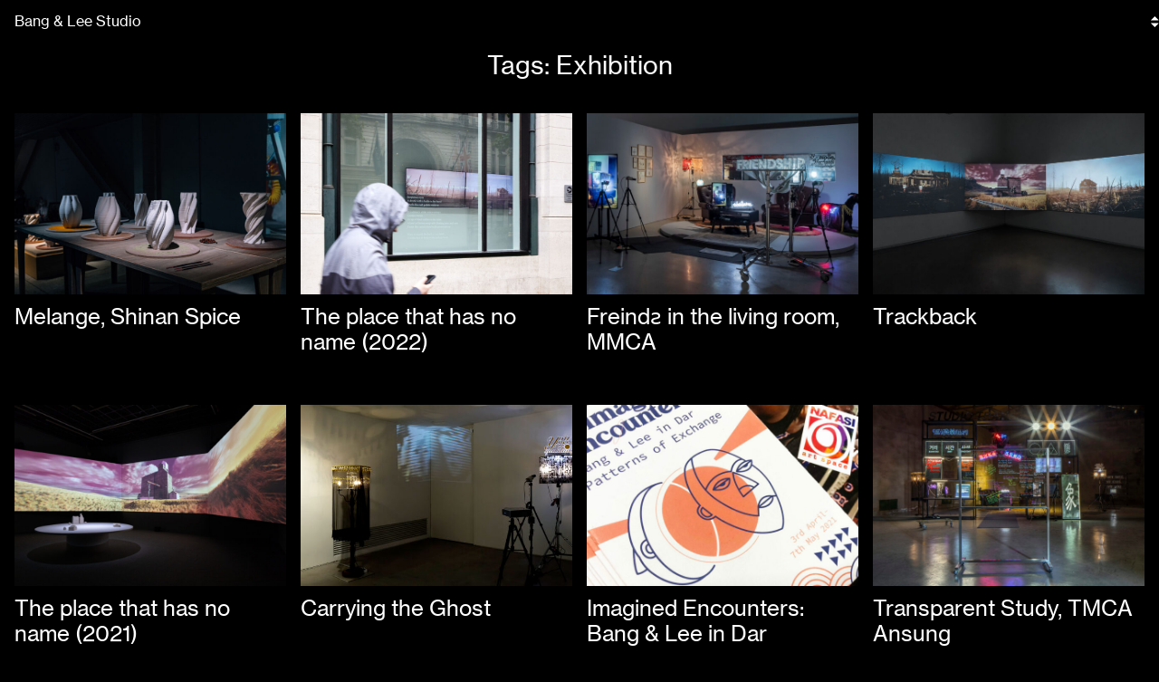

--- FILE ---
content_type: text/html; charset=UTF-8
request_url: https://bangandlee.com/tag/exhibition/page/2/
body_size: 12339
content:
<!doctype html>
<html lang="ko-KR" class="no-js" itemtype="https://schema.org/Blog" itemscope>
<head>
	<meta charset="UTF-8">
	<meta name="viewport" content="width=device-width, initial-scale=1, minimum-scale=1">
	<meta name='robots' content='index, follow, max-image-preview:large, max-snippet:-1, max-video-preview:-1' />

	<!-- This site is optimized with the Yoast SEO plugin v24.3 - https://yoast.com/wordpress/plugins/seo/ -->
	<title>Exhibition Archives - 6 중 2 번째 페이지 - Bang &amp; Lee</title>
	<link rel="canonical" href="https://bangandlee.com/tag/exhibition/page/2/" />
	<link rel="prev" href="https://bangandlee.com/tag/exhibition/" />
	<link rel="next" href="https://bangandlee.com/tag/exhibition/page/3/" />
	<meta property="og:locale" content="ko_KR" />
	<meta property="og:type" content="article" />
	<meta property="og:title" content="Exhibition Archives - 6 중 2 번째 페이지 - Bang &amp; Lee" />
	<meta property="og:description" content="전시" />
	<meta property="og:url" content="https://bangandlee.com/tag/exhibition/" />
	<meta property="og:site_name" content="Bang &amp; Lee" />
	<meta property="og:image" content="https://bangandlee.com/wp-content/uploads/2022/08/og-2.png" />
	<meta property="og:image:width" content="2048" />
	<meta property="og:image:height" content="1075" />
	<meta property="og:image:type" content="image/png" />
	<meta name="twitter:card" content="summary_large_image" />
	<script type="application/ld+json" class="yoast-schema-graph">{"@context":"https://schema.org","@graph":[{"@type":"CollectionPage","@id":"https://bangandlee.com/tag/exhibition/","url":"https://bangandlee.com/tag/exhibition/page/2/","name":"Exhibition Archives - 6 중 2 번째 페이지 - Bang &amp; Lee","isPartOf":{"@id":"https://bangandlee.com/#website"},"primaryImageOfPage":{"@id":"https://bangandlee.com/tag/exhibition/page/2/#primaryimage"},"image":{"@id":"https://bangandlee.com/tag/exhibition/page/2/#primaryimage"},"thumbnailUrl":"https://bangandlee.com/wp-content/uploads/2022/12/057A0078.jpg","breadcrumb":{"@id":"https://bangandlee.com/tag/exhibition/page/2/#breadcrumb"},"inLanguage":"ko-KR"},{"@type":"ImageObject","inLanguage":"ko-KR","@id":"https://bangandlee.com/tag/exhibition/page/2/#primaryimage","url":"https://bangandlee.com/wp-content/uploads/2022/12/057A0078.jpg","contentUrl":"https://bangandlee.com/wp-content/uploads/2022/12/057A0078.jpg","width":2048,"height":1366},{"@type":"BreadcrumbList","@id":"https://bangandlee.com/tag/exhibition/page/2/#breadcrumb","itemListElement":[{"@type":"ListItem","position":1,"name":"Home","item":"https://bangandlee.com/"},{"@type":"ListItem","position":2,"name":"Exhibition"}]},{"@type":"WebSite","@id":"https://bangandlee.com/#website","url":"https://bangandlee.com/","name":"Bang &amp; Lee","description":"Work in progress","publisher":{"@id":"https://bangandlee.com/#organization"},"potentialAction":[{"@type":"SearchAction","target":{"@type":"EntryPoint","urlTemplate":"https://bangandlee.com/?s={search_term_string}"},"query-input":{"@type":"PropertyValueSpecification","valueRequired":true,"valueName":"search_term_string"}}],"inLanguage":"ko-KR"},{"@type":"Organization","@id":"https://bangandlee.com/#organization","name":"Bang and Lee Studio","url":"https://bangandlee.com/","logo":{"@type":"ImageObject","inLanguage":"ko-KR","@id":"https://bangandlee.com/#/schema/logo/image/","url":"https://bangandlee.com/wp-content/uploads/2022/08/og.png","contentUrl":"https://bangandlee.com/wp-content/uploads/2022/08/og.png","width":2400,"height":1260,"caption":"Bang and Lee Studio"},"image":{"@id":"https://bangandlee.com/#/schema/logo/image/"},"sameAs":["https://www.youtube.com/channel/UCjOLUbcYomMKaST83WuwRNQ","https://vimeo.com/twoonionrings","https://www.instagram.com/bangandleestudio/"]}]}</script>
	<!-- / Yoast SEO plugin. -->


<link rel='dns-prefetch' href='//www.googletagmanager.com' />
<link rel="alternate" type="application/rss+xml" title="Bang &amp; Lee &raquo; 피드" href="https://bangandlee.com/feed/" />
			<script>document.documentElement.classList.remove( 'no-js' );</script>
			<link rel='stylesheet' id='kadence-blocks-rowlayout-css' href='https://bangandlee.com/wp-content/plugins/kadence-blocks/dist/style-blocks-rowlayout.css?ver=3.2.36' media='all' />
<link rel='stylesheet' id='kadence-blocks-column-css' href='https://bangandlee.com/wp-content/plugins/kadence-blocks/dist/style-blocks-column.css?ver=3.2.36' media='all' />
<style id='kadence-blocks-advancedheading-inline-css'>
.wp-block-kadence-advancedheading mark{background:transparent;border-style:solid;border-width:0}.wp-block-kadence-advancedheading mark.kt-highlight{color:#f76a0c;}.kb-adv-heading-icon{display: inline-flex;justify-content: center;align-items: center;}.single-content .kadence-advanced-heading-wrapper h1, .single-content .kadence-advanced-heading-wrapper h2, .single-content .kadence-advanced-heading-wrapper h3, .single-content .kadence-advanced-heading-wrapper h4, .single-content .kadence-advanced-heading-wrapper h5, .single-content .kadence-advanced-heading-wrapper h6 {margin: 1.5em 0 .5em;}.single-content .kadence-advanced-heading-wrapper+* { margin-top:0;}
</style>
<link rel='stylesheet' id='wp-block-library-css' href='https://bangandlee.com/wp-includes/css/dist/block-library/style.min.css?ver=6.5.2' media='all' />
<style id='classic-theme-styles-inline-css'>
/*! This file is auto-generated */
.wp-block-button__link{color:#fff;background-color:#32373c;border-radius:9999px;box-shadow:none;text-decoration:none;padding:calc(.667em + 2px) calc(1.333em + 2px);font-size:1.125em}.wp-block-file__button{background:#32373c;color:#fff;text-decoration:none}
</style>
<style id='global-styles-inline-css'>
body{--wp--preset--color--black: #000000;--wp--preset--color--cyan-bluish-gray: #abb8c3;--wp--preset--color--white: #ffffff;--wp--preset--color--pale-pink: #f78da7;--wp--preset--color--vivid-red: #cf2e2e;--wp--preset--color--luminous-vivid-orange: #ff6900;--wp--preset--color--luminous-vivid-amber: #fcb900;--wp--preset--color--light-green-cyan: #7bdcb5;--wp--preset--color--vivid-green-cyan: #00d084;--wp--preset--color--pale-cyan-blue: #8ed1fc;--wp--preset--color--vivid-cyan-blue: #0693e3;--wp--preset--color--vivid-purple: #9b51e0;--wp--preset--color--theme-palette-1: var(--global-palette1);--wp--preset--color--theme-palette-2: var(--global-palette2);--wp--preset--color--theme-palette-3: var(--global-palette3);--wp--preset--color--theme-palette-4: var(--global-palette4);--wp--preset--color--theme-palette-5: var(--global-palette5);--wp--preset--color--theme-palette-6: var(--global-palette6);--wp--preset--color--theme-palette-7: var(--global-palette7);--wp--preset--color--theme-palette-8: var(--global-palette8);--wp--preset--color--theme-palette-9: var(--global-palette9);--wp--preset--gradient--vivid-cyan-blue-to-vivid-purple: linear-gradient(135deg,rgba(6,147,227,1) 0%,rgb(155,81,224) 100%);--wp--preset--gradient--light-green-cyan-to-vivid-green-cyan: linear-gradient(135deg,rgb(122,220,180) 0%,rgb(0,208,130) 100%);--wp--preset--gradient--luminous-vivid-amber-to-luminous-vivid-orange: linear-gradient(135deg,rgba(252,185,0,1) 0%,rgba(255,105,0,1) 100%);--wp--preset--gradient--luminous-vivid-orange-to-vivid-red: linear-gradient(135deg,rgba(255,105,0,1) 0%,rgb(207,46,46) 100%);--wp--preset--gradient--very-light-gray-to-cyan-bluish-gray: linear-gradient(135deg,rgb(238,238,238) 0%,rgb(169,184,195) 100%);--wp--preset--gradient--cool-to-warm-spectrum: linear-gradient(135deg,rgb(74,234,220) 0%,rgb(151,120,209) 20%,rgb(207,42,186) 40%,rgb(238,44,130) 60%,rgb(251,105,98) 80%,rgb(254,248,76) 100%);--wp--preset--gradient--blush-light-purple: linear-gradient(135deg,rgb(255,206,236) 0%,rgb(152,150,240) 100%);--wp--preset--gradient--blush-bordeaux: linear-gradient(135deg,rgb(254,205,165) 0%,rgb(254,45,45) 50%,rgb(107,0,62) 100%);--wp--preset--gradient--luminous-dusk: linear-gradient(135deg,rgb(255,203,112) 0%,rgb(199,81,192) 50%,rgb(65,88,208) 100%);--wp--preset--gradient--pale-ocean: linear-gradient(135deg,rgb(255,245,203) 0%,rgb(182,227,212) 50%,rgb(51,167,181) 100%);--wp--preset--gradient--electric-grass: linear-gradient(135deg,rgb(202,248,128) 0%,rgb(113,206,126) 100%);--wp--preset--gradient--midnight: linear-gradient(135deg,rgb(2,3,129) 0%,rgb(40,116,252) 100%);--wp--preset--font-size--small: var(--global-font-size-small);--wp--preset--font-size--medium: var(--global-font-size-medium);--wp--preset--font-size--large: var(--global-font-size-large);--wp--preset--font-size--x-large: 42px;--wp--preset--font-size--larger: var(--global-font-size-larger);--wp--preset--font-size--xxlarge: var(--global-font-size-xxlarge);--wp--preset--spacing--20: 0.44rem;--wp--preset--spacing--30: 0.67rem;--wp--preset--spacing--40: 1rem;--wp--preset--spacing--50: 1.5rem;--wp--preset--spacing--60: 2.25rem;--wp--preset--spacing--70: 3.38rem;--wp--preset--spacing--80: 5.06rem;--wp--preset--shadow--natural: 6px 6px 9px rgba(0, 0, 0, 0.2);--wp--preset--shadow--deep: 12px 12px 50px rgba(0, 0, 0, 0.4);--wp--preset--shadow--sharp: 6px 6px 0px rgba(0, 0, 0, 0.2);--wp--preset--shadow--outlined: 6px 6px 0px -3px rgba(255, 255, 255, 1), 6px 6px rgba(0, 0, 0, 1);--wp--preset--shadow--crisp: 6px 6px 0px rgba(0, 0, 0, 1);}:where(.is-layout-flex){gap: 0.5em;}:where(.is-layout-grid){gap: 0.5em;}body .is-layout-flow > .alignleft{float: left;margin-inline-start: 0;margin-inline-end: 2em;}body .is-layout-flow > .alignright{float: right;margin-inline-start: 2em;margin-inline-end: 0;}body .is-layout-flow > .aligncenter{margin-left: auto !important;margin-right: auto !important;}body .is-layout-constrained > .alignleft{float: left;margin-inline-start: 0;margin-inline-end: 2em;}body .is-layout-constrained > .alignright{float: right;margin-inline-start: 2em;margin-inline-end: 0;}body .is-layout-constrained > .aligncenter{margin-left: auto !important;margin-right: auto !important;}body .is-layout-constrained > :where(:not(.alignleft):not(.alignright):not(.alignfull)){max-width: var(--wp--style--global--content-size);margin-left: auto !important;margin-right: auto !important;}body .is-layout-constrained > .alignwide{max-width: var(--wp--style--global--wide-size);}body .is-layout-flex{display: flex;}body .is-layout-flex{flex-wrap: wrap;align-items: center;}body .is-layout-flex > *{margin: 0;}body .is-layout-grid{display: grid;}body .is-layout-grid > *{margin: 0;}:where(.wp-block-columns.is-layout-flex){gap: 2em;}:where(.wp-block-columns.is-layout-grid){gap: 2em;}:where(.wp-block-post-template.is-layout-flex){gap: 1.25em;}:where(.wp-block-post-template.is-layout-grid){gap: 1.25em;}.has-black-color{color: var(--wp--preset--color--black) !important;}.has-cyan-bluish-gray-color{color: var(--wp--preset--color--cyan-bluish-gray) !important;}.has-white-color{color: var(--wp--preset--color--white) !important;}.has-pale-pink-color{color: var(--wp--preset--color--pale-pink) !important;}.has-vivid-red-color{color: var(--wp--preset--color--vivid-red) !important;}.has-luminous-vivid-orange-color{color: var(--wp--preset--color--luminous-vivid-orange) !important;}.has-luminous-vivid-amber-color{color: var(--wp--preset--color--luminous-vivid-amber) !important;}.has-light-green-cyan-color{color: var(--wp--preset--color--light-green-cyan) !important;}.has-vivid-green-cyan-color{color: var(--wp--preset--color--vivid-green-cyan) !important;}.has-pale-cyan-blue-color{color: var(--wp--preset--color--pale-cyan-blue) !important;}.has-vivid-cyan-blue-color{color: var(--wp--preset--color--vivid-cyan-blue) !important;}.has-vivid-purple-color{color: var(--wp--preset--color--vivid-purple) !important;}.has-black-background-color{background-color: var(--wp--preset--color--black) !important;}.has-cyan-bluish-gray-background-color{background-color: var(--wp--preset--color--cyan-bluish-gray) !important;}.has-white-background-color{background-color: var(--wp--preset--color--white) !important;}.has-pale-pink-background-color{background-color: var(--wp--preset--color--pale-pink) !important;}.has-vivid-red-background-color{background-color: var(--wp--preset--color--vivid-red) !important;}.has-luminous-vivid-orange-background-color{background-color: var(--wp--preset--color--luminous-vivid-orange) !important;}.has-luminous-vivid-amber-background-color{background-color: var(--wp--preset--color--luminous-vivid-amber) !important;}.has-light-green-cyan-background-color{background-color: var(--wp--preset--color--light-green-cyan) !important;}.has-vivid-green-cyan-background-color{background-color: var(--wp--preset--color--vivid-green-cyan) !important;}.has-pale-cyan-blue-background-color{background-color: var(--wp--preset--color--pale-cyan-blue) !important;}.has-vivid-cyan-blue-background-color{background-color: var(--wp--preset--color--vivid-cyan-blue) !important;}.has-vivid-purple-background-color{background-color: var(--wp--preset--color--vivid-purple) !important;}.has-black-border-color{border-color: var(--wp--preset--color--black) !important;}.has-cyan-bluish-gray-border-color{border-color: var(--wp--preset--color--cyan-bluish-gray) !important;}.has-white-border-color{border-color: var(--wp--preset--color--white) !important;}.has-pale-pink-border-color{border-color: var(--wp--preset--color--pale-pink) !important;}.has-vivid-red-border-color{border-color: var(--wp--preset--color--vivid-red) !important;}.has-luminous-vivid-orange-border-color{border-color: var(--wp--preset--color--luminous-vivid-orange) !important;}.has-luminous-vivid-amber-border-color{border-color: var(--wp--preset--color--luminous-vivid-amber) !important;}.has-light-green-cyan-border-color{border-color: var(--wp--preset--color--light-green-cyan) !important;}.has-vivid-green-cyan-border-color{border-color: var(--wp--preset--color--vivid-green-cyan) !important;}.has-pale-cyan-blue-border-color{border-color: var(--wp--preset--color--pale-cyan-blue) !important;}.has-vivid-cyan-blue-border-color{border-color: var(--wp--preset--color--vivid-cyan-blue) !important;}.has-vivid-purple-border-color{border-color: var(--wp--preset--color--vivid-purple) !important;}.has-vivid-cyan-blue-to-vivid-purple-gradient-background{background: var(--wp--preset--gradient--vivid-cyan-blue-to-vivid-purple) !important;}.has-light-green-cyan-to-vivid-green-cyan-gradient-background{background: var(--wp--preset--gradient--light-green-cyan-to-vivid-green-cyan) !important;}.has-luminous-vivid-amber-to-luminous-vivid-orange-gradient-background{background: var(--wp--preset--gradient--luminous-vivid-amber-to-luminous-vivid-orange) !important;}.has-luminous-vivid-orange-to-vivid-red-gradient-background{background: var(--wp--preset--gradient--luminous-vivid-orange-to-vivid-red) !important;}.has-very-light-gray-to-cyan-bluish-gray-gradient-background{background: var(--wp--preset--gradient--very-light-gray-to-cyan-bluish-gray) !important;}.has-cool-to-warm-spectrum-gradient-background{background: var(--wp--preset--gradient--cool-to-warm-spectrum) !important;}.has-blush-light-purple-gradient-background{background: var(--wp--preset--gradient--blush-light-purple) !important;}.has-blush-bordeaux-gradient-background{background: var(--wp--preset--gradient--blush-bordeaux) !important;}.has-luminous-dusk-gradient-background{background: var(--wp--preset--gradient--luminous-dusk) !important;}.has-pale-ocean-gradient-background{background: var(--wp--preset--gradient--pale-ocean) !important;}.has-electric-grass-gradient-background{background: var(--wp--preset--gradient--electric-grass) !important;}.has-midnight-gradient-background{background: var(--wp--preset--gradient--midnight) !important;}.has-small-font-size{font-size: var(--wp--preset--font-size--small) !important;}.has-medium-font-size{font-size: var(--wp--preset--font-size--medium) !important;}.has-large-font-size{font-size: var(--wp--preset--font-size--large) !important;}.has-x-large-font-size{font-size: var(--wp--preset--font-size--x-large) !important;}
.wp-block-navigation a:where(:not(.wp-element-button)){color: inherit;}
:where(.wp-block-post-template.is-layout-flex){gap: 1.25em;}:where(.wp-block-post-template.is-layout-grid){gap: 1.25em;}
:where(.wp-block-columns.is-layout-flex){gap: 2em;}:where(.wp-block-columns.is-layout-grid){gap: 2em;}
.wp-block-pullquote{font-size: 1.5em;line-height: 1.6;}
</style>
<link rel='stylesheet' id='wp-spaios-public-css-css' href='https://bangandlee.com/wp-content/plugins/sliderspack-pro/assets/css/wp-spaios-public.css?ver=1.0.3' media='all' />
<link rel='stylesheet' id='kadence-global-css' href='https://bangandlee.com/wp-content/themes/kadence/assets/css/global.min.css?ver=1.2.4' media='all' />
<style id='kadence-global-inline-css'>
/* Kadence Base CSS */
:root{--global-palette1:#2B6CB0;--global-palette2:#215387;--global-palette3:#1A202C;--global-palette4:#2D3748;--global-palette5:#4A5568;--global-palette6:#718096;--global-palette7:#EDF2F7;--global-palette8:#F7FAFC;--global-palette9:#ffffff;--global-palette9rgb:255, 255, 255;--global-palette-highlight:var(--global-palette1);--global-palette-highlight-alt:var(--global-palette2);--global-palette-highlight-alt2:var(--global-palette9);--global-palette-btn-bg:var(--global-palette1);--global-palette-btn-bg-hover:var(--global-palette2);--global-palette-btn:var(--global-palette9);--global-palette-btn-hover:var(--global-palette9);--global-body-font-family:-apple-system,BlinkMacSystemFont,"Segoe UI",Roboto,Oxygen-Sans,Ubuntu,Cantarell,"Helvetica Neue",sans-serif, "Apple Color Emoji", "Segoe UI Emoji", "Segoe UI Symbol";--global-heading-font-family:inherit;--global-primary-nav-font-family:inherit;--global-fallback-font:sans-serif;--global-display-fallback-font:sans-serif;--global-content-width:1290px;--global-content-narrow-width:2000px;--global-content-edge-padding:1.5rem;--global-content-boxed-padding:2rem;--global-calc-content-width:calc(1290px - var(--global-content-edge-padding) - var(--global-content-edge-padding) );--wp--style--global--content-size:var(--global-calc-content-width);}.wp-site-blocks{--global-vw:calc( 100vw - ( 0.5 * var(--scrollbar-offset)));}body{background:var(--global-palette8);}body, input, select, optgroup, textarea{font-weight:400;font-size:17px;line-height:1.6;font-family:var(--global-body-font-family);color:var(--global-palette4);}.content-bg, body.content-style-unboxed .site{background:var(--global-palette9);}h1,h2,h3,h4,h5,h6{font-family:var(--global-heading-font-family);}h1{font-weight:700;font-size:32px;line-height:1.5;color:var(--global-palette3);}h2{font-weight:700;font-size:28px;line-height:1.5;color:var(--global-palette3);}h3{font-weight:700;font-size:24px;line-height:1.5;color:var(--global-palette3);}h4{font-weight:700;font-size:22px;line-height:1.5;color:var(--global-palette4);}h5{font-weight:700;font-size:20px;line-height:1.5;color:var(--global-palette4);}h6{font-weight:700;font-size:18px;line-height:1.5;color:var(--global-palette5);}.entry-hero .kadence-breadcrumbs{max-width:1290px;}.site-container, .site-header-row-layout-contained, .site-footer-row-layout-contained, .entry-hero-layout-contained, .comments-area, .alignfull > .wp-block-cover__inner-container, .alignwide > .wp-block-cover__inner-container{max-width:var(--global-content-width);}.content-width-narrow .content-container.site-container, .content-width-narrow .hero-container.site-container{max-width:var(--global-content-narrow-width);}@media all and (min-width: 1520px){.wp-site-blocks .content-container  .alignwide{margin-left:-115px;margin-right:-115px;width:unset;max-width:unset;}}@media all and (min-width: 2260px){.content-width-narrow .wp-site-blocks .content-container .alignwide{margin-left:-130px;margin-right:-130px;width:unset;max-width:unset;}}.content-style-boxed .wp-site-blocks .entry-content .alignwide{margin-left:calc( -1 * var( --global-content-boxed-padding ) );margin-right:calc( -1 * var( --global-content-boxed-padding ) );}.content-area{margin-top:5rem;margin-bottom:5rem;}@media all and (max-width: 1024px){.content-area{margin-top:3rem;margin-bottom:3rem;}}@media all and (max-width: 767px){.content-area{margin-top:2rem;margin-bottom:2rem;}}@media all and (max-width: 1024px){:root{--global-content-boxed-padding:2rem;}}@media all and (max-width: 767px){:root{--global-content-boxed-padding:1.5rem;}}.entry-content-wrap{padding:2rem;}@media all and (max-width: 1024px){.entry-content-wrap{padding:2rem;}}@media all and (max-width: 767px){.entry-content-wrap{padding:1.5rem;}}.entry.single-entry{box-shadow:0px 15px 15px -10px rgba(0,0,0,0.05);}.entry.loop-entry{box-shadow:0px 15px 15px -10px rgba(0,0,0,0.05);}.loop-entry .entry-content-wrap{padding:2rem;}@media all and (max-width: 1024px){.loop-entry .entry-content-wrap{padding:2rem;}}@media all and (max-width: 767px){.loop-entry .entry-content-wrap{padding:1.5rem;}}button, .button, .wp-block-button__link, input[type="button"], input[type="reset"], input[type="submit"], .fl-button, .elementor-button-wrapper .elementor-button{box-shadow:0px 0px 0px -7px rgba(0,0,0,0);}button:hover, button:focus, button:active, .button:hover, .button:focus, .button:active, .wp-block-button__link:hover, .wp-block-button__link:focus, .wp-block-button__link:active, input[type="button"]:hover, input[type="button"]:focus, input[type="button"]:active, input[type="reset"]:hover, input[type="reset"]:focus, input[type="reset"]:active, input[type="submit"]:hover, input[type="submit"]:focus, input[type="submit"]:active, .elementor-button-wrapper .elementor-button:hover, .elementor-button-wrapper .elementor-button:focus, .elementor-button-wrapper .elementor-button:active{box-shadow:0px 15px 25px -7px rgba(0,0,0,0.1);}.kb-button.kb-btn-global-outline.kb-btn-global-inherit{padding-top:calc(px - 2px);padding-right:calc(px - 2px);padding-bottom:calc(px - 2px);padding-left:calc(px - 2px);}@media all and (min-width: 1025px){.transparent-header .entry-hero .entry-hero-container-inner{padding-top:80px;}}@media all and (max-width: 1024px){.mobile-transparent-header .entry-hero .entry-hero-container-inner{padding-top:80px;}}@media all and (max-width: 767px){.mobile-transparent-header .entry-hero .entry-hero-container-inner{padding-top:80px;}}
/* Kadence Header CSS */
@media all and (max-width: 1024px){.mobile-transparent-header #masthead{position:absolute;left:0px;right:0px;z-index:100;}.kadence-scrollbar-fixer.mobile-transparent-header #masthead{right:var(--scrollbar-offset,0);}.mobile-transparent-header #masthead, .mobile-transparent-header .site-top-header-wrap .site-header-row-container-inner, .mobile-transparent-header .site-main-header-wrap .site-header-row-container-inner, .mobile-transparent-header .site-bottom-header-wrap .site-header-row-container-inner{background:transparent;}.site-header-row-tablet-layout-fullwidth, .site-header-row-tablet-layout-standard{padding:0px;}}@media all and (min-width: 1025px){.transparent-header #masthead{position:absolute;left:0px;right:0px;z-index:100;}.transparent-header.kadence-scrollbar-fixer #masthead{right:var(--scrollbar-offset,0);}.transparent-header #masthead, .transparent-header .site-top-header-wrap .site-header-row-container-inner, .transparent-header .site-main-header-wrap .site-header-row-container-inner, .transparent-header .site-bottom-header-wrap .site-header-row-container-inner{background:transparent;}}.site-branding{padding:0px 0px 0px 0px;}.site-branding .site-title{font-weight:700;font-size:26px;line-height:1.2;color:var(--global-palette3);}#masthead, #masthead .kadence-sticky-header.item-is-fixed:not(.item-at-start):not(.site-header-row-container):not(.site-main-header-wrap), #masthead .kadence-sticky-header.item-is-fixed:not(.item-at-start) > .site-header-row-container-inner{background:#ffffff;}.site-main-header-inner-wrap{min-height:80px;}.header-navigation[class*="header-navigation-style-underline"] .header-menu-container.primary-menu-container>ul>li>a:after{width:calc( 100% - 1.2em);}.main-navigation .primary-menu-container > ul > li.menu-item > a{padding-left:calc(1.2em / 2);padding-right:calc(1.2em / 2);padding-top:0.6em;padding-bottom:0.6em;color:var(--global-palette5);}.main-navigation .primary-menu-container > ul > li.menu-item .dropdown-nav-special-toggle{right:calc(1.2em / 2);}.main-navigation .primary-menu-container > ul > li.menu-item > a:hover{color:var(--global-palette-highlight);}.main-navigation .primary-menu-container > ul > li.menu-item.current-menu-item > a{color:var(--global-palette3);}.header-navigation .header-menu-container ul ul.sub-menu, .header-navigation .header-menu-container ul ul.submenu{background:var(--global-palette3);box-shadow:0px 2px 13px 0px rgba(0,0,0,0.1);}.header-navigation .header-menu-container ul ul li.menu-item, .header-menu-container ul.menu > li.kadence-menu-mega-enabled > ul > li.menu-item > a{border-bottom:1px solid rgba(255,255,255,0.1);}.header-navigation .header-menu-container ul ul li.menu-item > a{width:200px;padding-top:1em;padding-bottom:1em;color:var(--global-palette8);font-size:12px;}.header-navigation .header-menu-container ul ul li.menu-item > a:hover{color:var(--global-palette9);background:var(--global-palette4);}.header-navigation .header-menu-container ul ul li.menu-item.current-menu-item > a{color:var(--global-palette9);background:var(--global-palette4);}.mobile-toggle-open-container .menu-toggle-open, .mobile-toggle-open-container .menu-toggle-open:focus{color:var(--global-palette5);padding:0.4em 0.6em 0.4em 0.6em;font-size:14px;}.mobile-toggle-open-container .menu-toggle-open.menu-toggle-style-bordered{border:1px solid currentColor;}.mobile-toggle-open-container .menu-toggle-open .menu-toggle-icon{font-size:20px;}.mobile-toggle-open-container .menu-toggle-open:hover, .mobile-toggle-open-container .menu-toggle-open:focus-visible{color:var(--global-palette-highlight);}.mobile-navigation ul li{font-size:14px;}.mobile-navigation ul li a{padding-top:1em;padding-bottom:1em;}.mobile-navigation ul li > a, .mobile-navigation ul li.menu-item-has-children > .drawer-nav-drop-wrap{color:var(--global-palette8);}.mobile-navigation ul li.current-menu-item > a, .mobile-navigation ul li.current-menu-item.menu-item-has-children > .drawer-nav-drop-wrap{color:var(--global-palette-highlight);}.mobile-navigation ul li.menu-item-has-children .drawer-nav-drop-wrap, .mobile-navigation ul li:not(.menu-item-has-children) a{border-bottom:1px solid rgba(255,255,255,0.1);}.mobile-navigation:not(.drawer-navigation-parent-toggle-true) ul li.menu-item-has-children .drawer-nav-drop-wrap button{border-left:1px solid rgba(255,255,255,0.1);}#mobile-drawer .drawer-header .drawer-toggle{padding:0.6em 0.15em 0.6em 0.15em;font-size:24px;}
/* Kadence Footer CSS */
.site-bottom-footer-inner-wrap{padding-top:30px;padding-bottom:30px;grid-column-gap:30px;}.site-bottom-footer-inner-wrap .widget{margin-bottom:30px;}.site-bottom-footer-inner-wrap .site-footer-section:not(:last-child):after{right:calc(-30px / 2);}
/* Kadence Pro Header CSS */
.header-navigation-dropdown-direction-left ul ul.submenu, .header-navigation-dropdown-direction-left ul ul.sub-menu{right:0px;left:auto;}.rtl .header-navigation-dropdown-direction-right ul ul.submenu, .rtl .header-navigation-dropdown-direction-right ul ul.sub-menu{left:0px;right:auto;}.header-account-button .nav-drop-title-wrap > .kadence-svg-iconset, .header-account-button > .kadence-svg-iconset{font-size:1.2em;}.site-header-item .header-account-button .nav-drop-title-wrap, .site-header-item .header-account-wrap > .header-account-button{display:flex;align-items:center;}.header-account-style-icon_label .header-account-label{padding-left:5px;}.header-account-style-label_icon .header-account-label{padding-right:5px;}.site-header-item .header-account-wrap .header-account-button{text-decoration:none;box-shadow:none;color:inherit;background:transparent;padding:0.6em 0em 0.6em 0em;}.header-mobile-account-wrap .header-account-button .nav-drop-title-wrap > .kadence-svg-iconset, .header-mobile-account-wrap .header-account-button > .kadence-svg-iconset{font-size:1.2em;}.header-mobile-account-wrap .header-account-button .nav-drop-title-wrap, .header-mobile-account-wrap > .header-account-button{display:flex;align-items:center;}.header-mobile-account-wrap.header-account-style-icon_label .header-account-label{padding-left:5px;}.header-mobile-account-wrap.header-account-style-label_icon .header-account-label{padding-right:5px;}.header-mobile-account-wrap .header-account-button{text-decoration:none;box-shadow:none;color:inherit;background:transparent;padding:0.6em 0em 0.6em 0em;}#login-drawer .drawer-inner .drawer-content{display:flex;justify-content:center;align-items:center;position:absolute;top:0px;bottom:0px;left:0px;right:0px;padding:0px;}#loginform p label{display:block;}#login-drawer #loginform{width:100%;}#login-drawer #loginform input{width:100%;}#login-drawer #loginform input[type="checkbox"]{width:auto;}#login-drawer .drawer-inner .drawer-header{position:relative;z-index:100;}#login-drawer .drawer-content_inner.widget_login_form_inner{padding:2em;width:100%;max-width:350px;border-radius:.25rem;background:var(--global-palette9);color:var(--global-palette4);}#login-drawer .lost_password a{color:var(--global-palette6);}#login-drawer .lost_password, #login-drawer .register-field{text-align:center;}#login-drawer .widget_login_form_inner p{margin-top:1.2em;margin-bottom:0em;}#login-drawer .widget_login_form_inner p:first-child{margin-top:0em;}#login-drawer .widget_login_form_inner label{margin-bottom:0.5em;}#login-drawer hr.register-divider{margin:1.2em 0;border-width:1px;}#login-drawer .register-field{font-size:90%;}@media all and (min-width: 1025px){#login-drawer hr.register-divider.hide-desktop{display:none;}#login-drawer p.register-field.hide-desktop{display:none;}}@media all and (max-width: 1024px){#login-drawer hr.register-divider.hide-mobile{display:none;}#login-drawer p.register-field.hide-mobile{display:none;}}@media all and (max-width: 767px){#login-drawer hr.register-divider.hide-mobile{display:none;}#login-drawer p.register-field.hide-mobile{display:none;}}.tertiary-navigation .tertiary-menu-container > ul > li.menu-item > a{padding-left:calc(1.2em / 2);padding-right:calc(1.2em / 2);padding-top:0.6em;padding-bottom:0.6em;color:var(--global-palette5);}.tertiary-navigation .tertiary-menu-container > ul > li.menu-item > a:hover{color:var(--global-palette-highlight);}.tertiary-navigation .tertiary-menu-container > ul > li.menu-item.current-menu-item > a{color:var(--global-palette3);}.header-navigation[class*="header-navigation-style-underline"] .header-menu-container.tertiary-menu-container>ul>li>a:after{width:calc( 100% - 1.2em);}.quaternary-navigation .quaternary-menu-container > ul > li.menu-item > a{padding-left:calc(1.2em / 2);padding-right:calc(1.2em / 2);padding-top:0.6em;padding-bottom:0.6em;color:var(--global-palette5);}.quaternary-navigation .quaternary-menu-container > ul > li.menu-item > a:hover{color:var(--global-palette-highlight);}.quaternary-navigation .quaternary-menu-container > ul > li.menu-item.current-menu-item > a{color:var(--global-palette3);}.header-navigation[class*="header-navigation-style-underline"] .header-menu-container.quaternary-menu-container>ul>li>a:after{width:calc( 100% - 1.2em);}#main-header .header-divider{border-right:1px solid var(--global-palette6);height:50%;}#main-header .header-divider2{border-right:1px solid var(--global-palette6);height:50%;}#main-header .header-divider3{border-right:1px solid var(--global-palette6);height:50%;}#mobile-header .header-mobile-divider, #mobile-drawer .header-mobile-divider{border-right:1px solid var(--global-palette6);height:50%;}#mobile-drawer .header-mobile-divider{border-top:1px solid var(--global-palette6);width:50%;}#mobile-header .header-mobile-divider2{border-right:1px solid var(--global-palette6);height:50%;}#mobile-drawer .header-mobile-divider2{border-top:1px solid var(--global-palette6);width:50%;}.header-item-search-bar form ::-webkit-input-placeholder{color:currentColor;opacity:0.5;}.header-item-search-bar form ::placeholder{color:currentColor;opacity:0.5;}.header-search-bar form{max-width:100%;width:240px;}.header-mobile-search-bar form{max-width:calc(100vw - var(--global-sm-spacing) - var(--global-sm-spacing));width:240px;}.header-widget-lstyle-normal .header-widget-area-inner a:not(.button){text-decoration:underline;}.element-contact-inner-wrap{display:flex;flex-wrap:wrap;align-items:center;margin-top:-0.6em;margin-left:calc(-0.6em / 2);margin-right:calc(-0.6em / 2);}.element-contact-inner-wrap .header-contact-item{display:inline-flex;flex-wrap:wrap;align-items:center;margin-top:0.6em;margin-left:calc(0.6em / 2);margin-right:calc(0.6em / 2);}.element-contact-inner-wrap .header-contact-item .kadence-svg-iconset{font-size:1em;}.header-contact-item img{display:inline-block;}.header-contact-item .contact-label{margin-left:0.3em;}.rtl .header-contact-item .contact-label{margin-right:0.3em;margin-left:0px;}.header-mobile-contact-wrap .element-contact-inner-wrap{display:flex;flex-wrap:wrap;align-items:center;margin-top:-0.6em;margin-left:calc(-0.6em / 2);margin-right:calc(-0.6em / 2);}.header-mobile-contact-wrap .element-contact-inner-wrap .header-contact-item{display:inline-flex;flex-wrap:wrap;align-items:center;margin-top:0.6em;margin-left:calc(0.6em / 2);margin-right:calc(0.6em / 2);}.header-mobile-contact-wrap .element-contact-inner-wrap .header-contact-item .kadence-svg-iconset{font-size:1em;}#main-header .header-button2{border:2px none transparent;box-shadow:0px 0px 0px -7px rgba(0,0,0,0);}#main-header .header-button2:hover{box-shadow:0px 15px 25px -7px rgba(0,0,0,0.1);}.mobile-header-button2-wrap .mobile-header-button-inner-wrap .mobile-header-button2{border:2px none transparent;box-shadow:0px 0px 0px -7px rgba(0,0,0,0);}.mobile-header-button2-wrap .mobile-header-button-inner-wrap .mobile-header-button2:hover{box-shadow:0px 15px 25px -7px rgba(0,0,0,0.1);}#widget-drawer.popup-drawer-layout-fullwidth .drawer-content .header-widget2, #widget-drawer.popup-drawer-layout-sidepanel .drawer-inner{max-width:400px;}#widget-drawer.popup-drawer-layout-fullwidth .drawer-content .header-widget2{margin:0 auto;}.widget-toggle-open{display:flex;align-items:center;background:transparent;box-shadow:none;}.widget-toggle-open:hover, .widget-toggle-open:focus{border-color:currentColor;background:transparent;box-shadow:none;}.widget-toggle-open .widget-toggle-icon{display:flex;}.widget-toggle-open .widget-toggle-label{padding-right:5px;}.rtl .widget-toggle-open .widget-toggle-label{padding-left:5px;padding-right:0px;}.widget-toggle-open .widget-toggle-label:empty, .rtl .widget-toggle-open .widget-toggle-label:empty{padding-right:0px;padding-left:0px;}.widget-toggle-open-container .widget-toggle-open{color:var(--global-palette5);padding:0.4em 0.6em 0.4em 0.6em;font-size:14px;}.widget-toggle-open-container .widget-toggle-open.widget-toggle-style-bordered{border:1px solid currentColor;}.widget-toggle-open-container .widget-toggle-open .widget-toggle-icon{font-size:20px;}.widget-toggle-open-container .widget-toggle-open:hover, .widget-toggle-open-container .widget-toggle-open:focus{color:var(--global-palette-highlight);}#widget-drawer .header-widget-2style-normal a:not(.button){text-decoration:underline;}#widget-drawer .header-widget-2style-plain a:not(.button){text-decoration:none;}#widget-drawer .header-widget2 .widget-title{color:var(--global-palette9);}#widget-drawer .header-widget2{color:var(--global-palette8);}#widget-drawer .header-widget2 a:not(.button), #widget-drawer .header-widget2 .drawer-sub-toggle{color:var(--global-palette8);}#widget-drawer .header-widget2 a:not(.button):hover, #widget-drawer .header-widget2 .drawer-sub-toggle:hover{color:var(--global-palette9);}#mobile-secondary-site-navigation ul li{font-size:14px;}#mobile-secondary-site-navigation ul li a{padding-top:1em;padding-bottom:1em;}#mobile-secondary-site-navigation ul li > a, #mobile-secondary-site-navigation ul li.menu-item-has-children > .drawer-nav-drop-wrap{color:var(--global-palette8);}#mobile-secondary-site-navigation ul li.current-menu-item > a, #mobile-secondary-site-navigation ul li.current-menu-item.menu-item-has-children > .drawer-nav-drop-wrap{color:var(--global-palette-highlight);}#mobile-secondary-site-navigation ul li.menu-item-has-children .drawer-nav-drop-wrap, #mobile-secondary-site-navigation ul li:not(.menu-item-has-children) a{border-bottom:1px solid rgba(255,255,255,0.1);}#mobile-secondary-site-navigation:not(.drawer-navigation-parent-toggle-true) ul li.menu-item-has-children .drawer-nav-drop-wrap button{border-left:1px solid rgba(255,255,255,0.1);}
</style>
<link rel='stylesheet' id='kadence-header-css' href='https://bangandlee.com/wp-content/themes/kadence/assets/css/header.min.css?ver=1.2.4' media='all' />
<link rel='stylesheet' id='kadence-content-css' href='https://bangandlee.com/wp-content/themes/kadence/assets/css/content.min.css?ver=1.2.4' media='all' />
<link rel='stylesheet' id='kadence-footer-css' href='https://bangandlee.com/wp-content/themes/kadence/assets/css/footer.min.css?ver=1.2.4' media='all' />
<link rel='stylesheet' id='searchwp-forms-css' href='https://bangandlee.com/wp-content/plugins/searchwp/assets/css/frontend/search-forms.css?ver=4.3.9' media='all' />
<link rel='stylesheet' id='searchwp-results-page-css' href='https://bangandlee.com/wp-content/plugins/searchwp/assets/css/frontend/results-page.css?ver=4.3.9' media='all' />
<style id='kadence-blocks-global-variables-inline-css'>
:root {--global-kb-font-size-sm:clamp(0.8rem, 0.73rem + 0.217vw, 0.9rem);--global-kb-font-size-md:clamp(1.1rem, 0.995rem + 0.326vw, 1.25rem);--global-kb-font-size-lg:clamp(1.75rem, 1.576rem + 0.543vw, 2rem);--global-kb-font-size-xl:clamp(2.25rem, 1.728rem + 1.63vw, 3rem);--global-kb-font-size-xxl:clamp(2.5rem, 1.456rem + 3.26vw, 4rem);--global-kb-font-size-xxxl:clamp(2.75rem, 0.489rem + 7.065vw, 6rem);}
</style>
<style id='kadence_blocks_css-inline-css'>
.kb-row-layout-id32_de1b72-24 > .kt-row-column-wrap{padding-top:var( --global-kb-row-default-top, var(--global-kb-spacing-sm, 1.5rem) );padding-bottom:var( --global-kb-row-default-bottom, var(--global-kb-spacing-sm, 1.5rem) );grid-template-columns:repeat(2, minmax(0, 1fr));}@media all and (max-width: 767px){.kb-row-layout-id32_de1b72-24 > .kt-row-column-wrap{grid-template-columns:minmax(0, 1fr);}}.kadence-column32_763660-aa > .kt-inside-inner-col{column-gap:var(--global-kb-gap-sm, 1rem);}.kadence-column32_763660-aa > .kt-inside-inner-col{flex-direction:column;}.kadence-column32_763660-aa > .kt-inside-inner-col > .aligncenter{width:100%;}@media all and (max-width: 1024px){.kadence-column32_763660-aa > .kt-inside-inner-col{flex-direction:column;}}@media all and (max-width: 767px){.kadence-column32_763660-aa > .kt-inside-inner-col{flex-direction:column;}}.kadence-column32_e3ed56-f8 > .kt-inside-inner-col{column-gap:var(--global-kb-gap-sm, 1rem);}.kadence-column32_e3ed56-f8 > .kt-inside-inner-col{flex-direction:column;}.kadence-column32_e3ed56-f8 > .kt-inside-inner-col > .aligncenter{width:100%;}@media all and (max-width: 1024px){.kadence-column32_e3ed56-f8 > .kt-inside-inner-col{flex-direction:column;}}@media all and (max-width: 767px){.kadence-column32_e3ed56-f8 > .kt-inside-inner-col{flex-direction:column;}}.wp-block-kadence-advancedheading.kt-adv-heading1262_104449-7b, .wp-block-kadence-advancedheading.kt-adv-heading1262_104449-7b[data-kb-block="kb-adv-heading1262_104449-7b"]{text-align:center;}.kb-row-layout-id380_bccb95-c9 > .kt-row-column-wrap{padding-top:var( --global-kb-row-default-top, var(--global-kb-spacing-sm, 1.5rem) );padding-bottom:var( --global-kb-row-default-bottom, var(--global-kb-spacing-sm, 1.5rem) );grid-template-columns:repeat(2, minmax(0, 1fr));}@media all and (max-width: 767px){.kb-row-layout-id380_bccb95-c9 > .kt-row-column-wrap{grid-template-columns:minmax(0, 1fr);}}.kadence-column380_d1c50e-25 > .kt-inside-inner-col{column-gap:var(--global-kb-gap-sm, 1rem);}.kadence-column380_d1c50e-25 > .kt-inside-inner-col{flex-direction:column;}.kadence-column380_d1c50e-25 > .kt-inside-inner-col > .aligncenter{width:100%;}@media all and (max-width: 1024px){.kadence-column380_d1c50e-25 > .kt-inside-inner-col{flex-direction:column;}}@media all and (max-width: 767px){.kadence-column380_d1c50e-25 > .kt-inside-inner-col{flex-direction:column;}}.kadence-column380_d1e420-b0 > .kt-inside-inner-col{column-gap:var(--global-kb-gap-sm, 1rem);}.kadence-column380_d1e420-b0 > .kt-inside-inner-col{flex-direction:column;}.kadence-column380_d1e420-b0 > .kt-inside-inner-col > .aligncenter{width:100%;}@media all and (max-width: 1024px){.kadence-column380_d1e420-b0 > .kt-inside-inner-col{flex-direction:column;}}@media all and (max-width: 767px){.kadence-column380_d1e420-b0 > .kt-inside-inner-col{flex-direction:column;}}.kb-row-layout-id380_61bb85-ae > .kt-row-column-wrap{padding-top:var( --global-kb-row-default-top, var(--global-kb-spacing-sm, 1.5rem) );padding-bottom:var( --global-kb-row-default-bottom, var(--global-kb-spacing-sm, 1.5rem) );grid-template-columns:minmax(0, 1fr);}@media all and (max-width: 767px){.kb-row-layout-id380_61bb85-ae > .kt-row-column-wrap{grid-template-columns:minmax(0, 1fr);}}.kadence-column380_8b9abe-82 > .kt-inside-inner-col{column-gap:var(--global-kb-gap-sm, 1rem);}.kadence-column380_8b9abe-82 > .kt-inside-inner-col{flex-direction:column;}.kadence-column380_8b9abe-82 > .kt-inside-inner-col > .aligncenter{width:100%;}@media all and (max-width: 1024px){.kadence-column380_8b9abe-82 > .kt-inside-inner-col{flex-direction:column;}}@media all and (max-width: 767px){.kadence-column380_8b9abe-82 > .kt-inside-inner-col{flex-direction:column;}}.kb-row-layout-id380_3aa5e1-3a > .kt-row-column-wrap{padding-top:var( --global-kb-row-default-top, var(--global-kb-spacing-sm, 1.5rem) );padding-bottom:var( --global-kb-row-default-bottom, var(--global-kb-spacing-sm, 1.5rem) );grid-template-columns:minmax(0, 1fr);}@media all and (max-width: 767px){.kb-row-layout-id380_3aa5e1-3a > .kt-row-column-wrap{grid-template-columns:minmax(0, 1fr);}}.kadence-column380_2fd651-09 > .kt-inside-inner-col{column-gap:var(--global-kb-gap-sm, 1rem);}.kadence-column380_2fd651-09 > .kt-inside-inner-col{flex-direction:column;}.kadence-column380_2fd651-09 > .kt-inside-inner-col > .aligncenter{width:100%;}@media all and (max-width: 1024px){.kadence-column380_2fd651-09 > .kt-inside-inner-col{flex-direction:column;}}@media all and (max-width: 767px){.kadence-column380_2fd651-09 > .kt-inside-inner-col{flex-direction:column;}}
</style>
<link rel='stylesheet' id='child-theme-css' href='https://bangandlee.com/wp-content/themes/kadence-child/style.css?ver=1722581129' media='all' />
<script src="https://bangandlee.com/wp-includes/js/jquery/jquery.min.js?ver=3.7.1" id="jquery-core-js"></script>
<script src="https://bangandlee.com/wp-includes/js/jquery/jquery-migrate.min.js?ver=3.4.1" id="jquery-migrate-js"></script>

<!-- Site Kit에서 추가한 Google 태그(gtag.js) 스니펫 -->
<!-- Site Kit에 의해 추가된 Google Analytics 스니펫 -->
<script src="https://www.googletagmanager.com/gtag/js?id=GT-WR4WC7B" id="google_gtagjs-js" async></script>
<script id="google_gtagjs-js-after">
window.dataLayer = window.dataLayer || [];function gtag(){dataLayer.push(arguments);}
gtag("set","linker",{"domains":["bangandlee.com"]});
gtag("js", new Date());
gtag("set", "developer_id.dZTNiMT", true);
gtag("config", "GT-WR4WC7B");
</script>
<link rel="https://api.w.org/" href="https://bangandlee.com/wp-json/" /><link rel="alternate" type="application/json" href="https://bangandlee.com/wp-json/wp/v2/tags/56" /><link rel="EditURI" type="application/rsd+xml" title="RSD" href="https://bangandlee.com/xmlrpc.php?rsd" />
<meta name="generator" content="Site Kit by Google 1.162.0" /><link rel="stylesheet" href="/wp-content/themes/kadence-child/fonts/font.css">
<!-- <script src="/wp-content/themes/kadence-child/src/libs.js"></script> -->
<script>
window.sitename = "https://bangandlee.com"
</script><link rel="icon" href="https://bangandlee.com/wp-content/uploads/2022/11/cropped-favicon-2-150x150.png" sizes="32x32" />
<link rel="icon" href="https://bangandlee.com/wp-content/uploads/2022/11/cropped-favicon-2-300x300.png" sizes="192x192" />
<link rel="apple-touch-icon" href="https://bangandlee.com/wp-content/uploads/2022/11/cropped-favicon-2-300x300.png" />
<meta name="msapplication-TileImage" content="https://bangandlee.com/wp-content/uploads/2022/11/cropped-favicon-2-300x300.png" />
</head>

<body class="archive paged tag tag-exhibition tag-56 wp-embed-responsive paged-2 tag-paged-2 hfeed footer-on-bottom hide-focus-outline link-style-standard content-title-style-above content-width-normal content-style-boxed content-vertical-padding-show non-transparent-header mobile-non-transparent-header">
<div id="wrapper" class="site wp-site-blocks">
			<a class="skip-link screen-reader-text scroll-ignore" href="#main">Skip to content</a>
		<!-- [element-32] --><div class="kb-row-layout-wrap kb-row-layout-id32_de1b72-24 alignnone ep-header wp-block-kadence-rowlayout"><div class="kt-row-column-wrap kt-has-2-columns kt-row-layout-equal kt-tab-layout-inherit kt-mobile-layout-row kt-row-valign-top">

<div class="wp-block-kadence-column kadence-column32_763660-aa inner-column-1"><div class="kt-inside-inner-col">
<p class="ep-site-title"><a href="/">Bang &amp; Lee Studio</a></p>
</div></div>



<div class="wp-block-kadence-column kadence-column32_e3ed56-f8 inner-column-2"><div class="kt-inside-inner-col"><div class="swipe-in bnl-menu-selector"><div class="menu-bnl-container"><div class="swipe-in bnl-menu-selector"><form><select onchange="if (this.value) window.location.href=this.value"><option value="" selected disabled></option><option value="https://bangandlee.com/" >Home</option>
<option value="https://bangandlee.com/about/" >About</option>
<option value="https://bangandlee.com/works/" >Works</option>
<option value="https://bangandlee.com/bibliography/" >Bibliography</option>
<option value="https://bangandlee.com/blog/" >Blog</option>
</select></form></div></div></div>
</div></div>

</div></div><!-- [/element-32] -->
	<div id="inner-wrap" class="wrap hfeed kt-clear">
		<!-- [element-1262] -->
<h3 class="kt-adv-heading1262_104449-7b tag-archive-title wp-block-kadence-advancedheading" data-kb-block="kb-adv-heading1262_104449-7b">Tags: Exhibition </h3>
<!-- [/element-1262] --><div id="primary" class="content-area">
	<div class="content-container site-container">
		<main id="main" class="site-main" role="main">
							<div id="archive-container" class="content-wrap grid-cols post-archive grid-sm-col-2 grid-lg-col-4 item-image-style-above">
					<!--fwp-loop-->

<article class="entry content-bg loop-entry post-380 post type-post status-publish format-standard has-post-thumbnail hentry category-experiment category-installation category-sculpture-objet tag-exhibition tag-production tag-showcase tag-video work_year-35">
			<a class="post-thumbnail kadence-thumbnail-ratio-2-3" href="https://bangandlee.com/melange-sinan-spice/">
			<div class="post-thumbnail-inner">
				<img width="768" height="512" src="https://bangandlee.com/wp-content/uploads/2022/12/057A0078-768x512.jpg" class="attachment-medium_large size-medium_large wp-post-image" alt="Melange, Shinan Spice" decoding="async" fetchpriority="high" srcset="https://bangandlee.com/wp-content/uploads/2022/12/057A0078-768x512.jpg 768w, https://bangandlee.com/wp-content/uploads/2022/12/057A0078-300x200.jpg 300w, https://bangandlee.com/wp-content/uploads/2022/12/057A0078-1024x683.jpg 1024w, https://bangandlee.com/wp-content/uploads/2022/12/057A0078-1536x1025.jpg 1536w, https://bangandlee.com/wp-content/uploads/2022/12/057A0078.jpg 2048w" sizes="(max-width: 768px) 100vw, 768px" />			</div>
		</a><!-- .post-thumbnail -->
			<div class="entry-content-wrap">
		<header class="entry-header">

	<h2 class="entry-title"><a href="https://bangandlee.com/melange-sinan-spice/" rel="bookmark">Melange, Shinan Spice</a></h2></header><!-- .entry-header -->
<footer class="entry-footer">
	</footer><!-- .entry-footer -->
	</div>
</article>

<article class="entry content-bg loop-entry post-1678 post type-post status-publish format-standard has-post-thumbnail hentry category-drawing-painting category-text category-time-based tag-3d-animation tag-exhibition work_year-35">
			<a class="post-thumbnail kadence-thumbnail-ratio-2-3" href="https://bangandlee.com/the-place-that-has-no-name-2022/">
			<div class="post-thumbnail-inner">
				<img width="768" height="512" src="https://bangandlee.com/wp-content/uploads/2024/04/KCCUK-Installs_Low-Res_58-e1714581116222-768x512.jpg" class="attachment-medium_large size-medium_large wp-post-image" alt="The place that has no name (2022)" decoding="async" srcset="https://bangandlee.com/wp-content/uploads/2024/04/KCCUK-Installs_Low-Res_58-e1714581116222-768x512.jpg 768w, https://bangandlee.com/wp-content/uploads/2024/04/KCCUK-Installs_Low-Res_58-e1714581116222-300x200.jpg 300w, https://bangandlee.com/wp-content/uploads/2024/04/KCCUK-Installs_Low-Res_58-e1714581116222-1024x683.jpg 1024w, https://bangandlee.com/wp-content/uploads/2024/04/KCCUK-Installs_Low-Res_58-e1714581116222.jpg 1199w" sizes="(max-width: 768px) 100vw, 768px" />			</div>
		</a><!-- .post-thumbnail -->
			<div class="entry-content-wrap">
		<header class="entry-header">

	<h2 class="entry-title"><a href="https://bangandlee.com/the-place-that-has-no-name-2022/" rel="bookmark">The place that has no name (2022)</a></h2></header><!-- .entry-header -->
<footer class="entry-footer">
	</footer><!-- .entry-footer -->
	</div>
</article>

<article class="entry content-bg loop-entry post-3032 post type-post status-publish format-standard has-post-thumbnail hentry category-drawing-painting category-installation category-sculpture-objet category-time-based tag-3d-animation tag-exhibition work_year-35 work_year-45">
			<a class="post-thumbnail kadence-thumbnail-ratio-2-3" href="https://bangandlee.com/freind%c6%a8-in-the-living-room-mmca/">
			<div class="post-thumbnail-inner">
				<img width="768" height="432" src="https://bangandlee.com/wp-content/uploads/2024/05/HCK6899-768x432.jpg" class="attachment-medium_large size-medium_large wp-post-image" alt="Freindƨ in the living room, MMCA" decoding="async" srcset="https://bangandlee.com/wp-content/uploads/2024/05/HCK6899-768x432.jpg 768w, https://bangandlee.com/wp-content/uploads/2024/05/HCK6899-300x169.jpg 300w, https://bangandlee.com/wp-content/uploads/2024/05/HCK6899-1024x576.jpg 1024w, https://bangandlee.com/wp-content/uploads/2024/05/HCK6899-1536x864.jpg 1536w, https://bangandlee.com/wp-content/uploads/2024/05/HCK6899-scaled.jpg 2048w" sizes="(max-width: 768px) 100vw, 768px" />			</div>
		</a><!-- .post-thumbnail -->
			<div class="entry-content-wrap">
		<header class="entry-header">

	<h2 class="entry-title"><a href="https://bangandlee.com/freind%c6%a8-in-the-living-room-mmca/" rel="bookmark">Freindƨ in the living room, MMCA</a></h2></header><!-- .entry-header -->
<footer class="entry-footer">
	</footer><!-- .entry-footer -->
	</div>
</article>

<article class="entry content-bg loop-entry post-1561 post type-post status-publish format-standard has-post-thumbnail hentry category-text category-time-based tag-3d-animation tag-exhibition work_year-66">
			<a class="post-thumbnail kadence-thumbnail-ratio-2-3" href="https://bangandlee.com/trackback/">
			<div class="post-thumbnail-inner">
				<img width="768" height="433" src="https://bangandlee.com/wp-content/uploads/2024/04/20240427_133846-e1714558245872-768x433.jpg" class="attachment-medium_large size-medium_large wp-post-image" alt="Trackback" decoding="async" loading="lazy" srcset="https://bangandlee.com/wp-content/uploads/2024/04/20240427_133846-e1714558245872-768x433.jpg 768w, https://bangandlee.com/wp-content/uploads/2024/04/20240427_133846-e1714558245872-300x169.jpg 300w, https://bangandlee.com/wp-content/uploads/2024/04/20240427_133846-e1714558245872-1024x577.jpg 1024w, https://bangandlee.com/wp-content/uploads/2024/04/20240427_133846-e1714558245872.jpg 1440w" sizes="(max-width: 768px) 100vw, 768px" />			</div>
		</a><!-- .post-thumbnail -->
			<div class="entry-content-wrap">
		<header class="entry-header">

	<h2 class="entry-title"><a href="https://bangandlee.com/trackback/" rel="bookmark">Trackback</a></h2></header><!-- .entry-header -->
<footer class="entry-footer">
	</footer><!-- .entry-footer -->
	</div>
</article>

<article class="entry content-bg loop-entry post-1444 post type-post status-publish format-standard has-post-thumbnail hentry category-drawing-painting category-installation category-sculpture-objet category-text category-time-based tag-3d-animation tag-exhibition work_year-66">
			<a class="post-thumbnail kadence-thumbnail-ratio-2-3" href="https://bangandlee.com/the-place-that-has-no-name-2021/">
			<div class="post-thumbnail-inner">
				<img width="768" height="512" src="https://bangandlee.com/wp-content/uploads/2021/11/2021_AAB_thumbnail-768x512.jpg" class="attachment-medium_large size-medium_large wp-post-image" alt="The place that has no name (2021)" decoding="async" loading="lazy" srcset="https://bangandlee.com/wp-content/uploads/2021/11/2021_AAB_thumbnail-768x512.jpg 768w, https://bangandlee.com/wp-content/uploads/2021/11/2021_AAB_thumbnail-300x200.jpg 300w, https://bangandlee.com/wp-content/uploads/2021/11/2021_AAB_thumbnail-1024x683.jpg 1024w, https://bangandlee.com/wp-content/uploads/2021/11/2021_AAB_thumbnail-1536x1024.jpg 1536w, https://bangandlee.com/wp-content/uploads/2021/11/2021_AAB_thumbnail-scaled.jpg 2048w" sizes="(max-width: 768px) 100vw, 768px" />			</div>
		</a><!-- .post-thumbnail -->
			<div class="entry-content-wrap">
		<header class="entry-header">

	<h2 class="entry-title"><a href="https://bangandlee.com/the-place-that-has-no-name-2021/" rel="bookmark">The place that has no name (2021)</a></h2></header><!-- .entry-header -->
<footer class="entry-footer">
	</footer><!-- .entry-footer -->
	</div>
</article>

<article class="entry content-bg loop-entry post-3068 post type-post status-publish format-standard has-post-thumbnail hentry category-drawing-painting category-installation category-time-based tag-exhibition work_year-66">
			<a class="post-thumbnail kadence-thumbnail-ratio-2-3" href="https://bangandlee.com/carrying-the-ghost/">
			<div class="post-thumbnail-inner">
				<img width="768" height="352" src="https://bangandlee.com/wp-content/uploads/2024/05/20240512_064433-768x352.jpg" class="attachment-medium_large size-medium_large wp-post-image" alt="Carrying the Ghost" decoding="async" loading="lazy" srcset="https://bangandlee.com/wp-content/uploads/2024/05/20240512_064433-768x352.jpg 768w, https://bangandlee.com/wp-content/uploads/2024/05/20240512_064433-300x138.jpg 300w, https://bangandlee.com/wp-content/uploads/2024/05/20240512_064433.jpg 960w" sizes="(max-width: 768px) 100vw, 768px" />			</div>
		</a><!-- .post-thumbnail -->
			<div class="entry-content-wrap">
		<header class="entry-header">

	<h2 class="entry-title"><a href="https://bangandlee.com/carrying-the-ghost/" rel="bookmark">Carrying the Ghost</a></h2></header><!-- .entry-header -->
<footer class="entry-footer">
	</footer><!-- .entry-footer -->
	</div>
</article>

<article class="entry content-bg loop-entry post-3251 post type-post status-publish format-standard has-post-thumbnail hentry category-drawing-painting category-experiment category-text category-time-based tag-exhibition tag-workshop work_year-66">
			<a class="post-thumbnail kadence-thumbnail-ratio-2-3" href="https://bangandlee.com/imagined-encounters-bang-lee-in-dar/">
			<div class="post-thumbnail-inner">
				<img width="768" height="432" src="https://bangandlee.com/wp-content/uploads/2021/07/imagined-encounters_patterns-of-exchange_leaflet-scaled-e1715965370809-768x432.jpg" class="attachment-medium_large size-medium_large wp-post-image" alt="Imagined Encounters: Bang &amp; Lee in Dar" decoding="async" loading="lazy" srcset="https://bangandlee.com/wp-content/uploads/2021/07/imagined-encounters_patterns-of-exchange_leaflet-scaled-e1715965370809-768x432.jpg 768w, https://bangandlee.com/wp-content/uploads/2021/07/imagined-encounters_patterns-of-exchange_leaflet-scaled-e1715965370809-300x169.jpg 300w, https://bangandlee.com/wp-content/uploads/2021/07/imagined-encounters_patterns-of-exchange_leaflet-scaled-e1715965370809-1024x577.jpg 1024w, https://bangandlee.com/wp-content/uploads/2021/07/imagined-encounters_patterns-of-exchange_leaflet-scaled-e1715965370809-1536x865.jpg 1536w, https://bangandlee.com/wp-content/uploads/2021/07/imagined-encounters_patterns-of-exchange_leaflet-scaled-e1715965370809.jpg 2048w" sizes="(max-width: 768px) 100vw, 768px" />			</div>
		</a><!-- .post-thumbnail -->
			<div class="entry-content-wrap">
		<header class="entry-header">

	<h2 class="entry-title"><a href="https://bangandlee.com/imagined-encounters-bang-lee-in-dar/" rel="bookmark">Imagined Encounters: Bang &amp; Lee in Dar</a></h2></header><!-- .entry-header -->
<footer class="entry-footer">
	</footer><!-- .entry-footer -->
	</div>
</article>

<article class="entry content-bg loop-entry post-2613 post type-post status-publish format-standard has-post-thumbnail hentry category-drawing-painting category-installation category-sculpture-objet category-time-based tag-exhibition work_year-100 work_year-66">
			<a class="post-thumbnail kadence-thumbnail-ratio-2-3" href="https://bangandlee.com/transparent-study-tmca-ansung/">
			<div class="post-thumbnail-inner">
				<img width="768" height="432" src="https://bangandlee.com/wp-content/uploads/2024/05/TS_TMCA_Ansung_01-e1714886624460-768x432.jpg" class="attachment-medium_large size-medium_large wp-post-image" alt="Transparent Study, TMCA Ansung" decoding="async" loading="lazy" srcset="https://bangandlee.com/wp-content/uploads/2024/05/TS_TMCA_Ansung_01-e1714886624460-768x432.jpg 768w, https://bangandlee.com/wp-content/uploads/2024/05/TS_TMCA_Ansung_01-e1714886624460-300x169.jpg 300w, https://bangandlee.com/wp-content/uploads/2024/05/TS_TMCA_Ansung_01-e1714886624460-1024x577.jpg 1024w, https://bangandlee.com/wp-content/uploads/2024/05/TS_TMCA_Ansung_01-e1714886624460-1536x865.jpg 1536w, https://bangandlee.com/wp-content/uploads/2024/05/TS_TMCA_Ansung_01-e1714886624460.jpg 1920w" sizes="(max-width: 768px) 100vw, 768px" />			</div>
		</a><!-- .post-thumbnail -->
			<div class="entry-content-wrap">
		<header class="entry-header">

	<h2 class="entry-title"><a href="https://bangandlee.com/transparent-study-tmca-ansung/" rel="bookmark">Transparent Study, TMCA Ansung</a></h2></header><!-- .entry-header -->
<footer class="entry-footer">
	</footer><!-- .entry-footer -->
	</div>
</article>

<article class="entry content-bg loop-entry post-2143 post type-post status-publish format-standard has-post-thumbnail hentry category-nft category-time-based tag-3d-animation tag-exhibition work_year-100">
			<a class="post-thumbnail kadence-thumbnail-ratio-2-3" href="https://bangandlee.com/the-place-that-has-no-name-2020/">
			<div class="post-thumbnail-inner">
				<img width="768" height="432" src="https://bangandlee.com/wp-content/uploads/2024/04/2020_the-place-that-has-no-name_03-768x432.jpg" class="attachment-medium_large size-medium_large wp-post-image" alt="The place that has no name (2020)" decoding="async" loading="lazy" srcset="https://bangandlee.com/wp-content/uploads/2024/04/2020_the-place-that-has-no-name_03-768x432.jpg 768w, https://bangandlee.com/wp-content/uploads/2024/04/2020_the-place-that-has-no-name_03-300x169.jpg 300w, https://bangandlee.com/wp-content/uploads/2024/04/2020_the-place-that-has-no-name_03-1024x576.jpg 1024w, https://bangandlee.com/wp-content/uploads/2024/04/2020_the-place-that-has-no-name_03.jpg 1440w" sizes="(max-width: 768px) 100vw, 768px" />			</div>
		</a><!-- .post-thumbnail -->
			<div class="entry-content-wrap">
		<header class="entry-header">

	<h2 class="entry-title"><a href="https://bangandlee.com/the-place-that-has-no-name-2020/" rel="bookmark">The place that has no name (2020)</a></h2></header><!-- .entry-header -->
<footer class="entry-footer">
	</footer><!-- .entry-footer -->
	</div>
</article>

<article class="entry content-bg loop-entry post-2608 post type-post status-publish format-standard has-post-thumbnail hentry category-drawing-painting category-installation category-sculpture-objet category-time-based tag-exhibition work_year-100">
			<a class="post-thumbnail kadence-thumbnail-ratio-2-3" href="https://bangandlee.com/transparent-study-tmca-seoul/">
			<div class="post-thumbnail-inner">
				<img width="768" height="432" src="https://bangandlee.com/wp-content/uploads/2024/05/TS_TMCA_Seoul_01-e1714883823187-768x432.jpg" class="attachment-medium_large size-medium_large wp-post-image" alt="Transparent Study, TMCA Seoul" decoding="async" loading="lazy" srcset="https://bangandlee.com/wp-content/uploads/2024/05/TS_TMCA_Seoul_01-e1714883823187-768x432.jpg 768w, https://bangandlee.com/wp-content/uploads/2024/05/TS_TMCA_Seoul_01-e1714883823187-300x169.jpg 300w, https://bangandlee.com/wp-content/uploads/2024/05/TS_TMCA_Seoul_01-e1714883823187-1024x577.jpg 1024w, https://bangandlee.com/wp-content/uploads/2024/05/TS_TMCA_Seoul_01-e1714883823187-1536x865.jpg 1536w, https://bangandlee.com/wp-content/uploads/2024/05/TS_TMCA_Seoul_01-e1714883823187.jpg 1920w" sizes="(max-width: 768px) 100vw, 768px" />			</div>
		</a><!-- .post-thumbnail -->
			<div class="entry-content-wrap">
		<header class="entry-header">

	<h2 class="entry-title"><a href="https://bangandlee.com/transparent-study-tmca-seoul/" rel="bookmark">Transparent Study, TMCA Seoul</a></h2></header><!-- .entry-header -->
<footer class="entry-footer">
	</footer><!-- .entry-footer -->
	</div>
</article>
				</div>
				
	<nav class="navigation pagination" aria-label="Page navigation">
		<h2 class="screen-reader-text">Page navigation</h2>
		<div class="nav-links"><a class="prev page-numbers" href="https://bangandlee.com/tag/exhibition/"><span class="screen-reader-text">Previous Page</span><span class="kadence-svg-iconset svg-baseline"><svg aria-hidden="true" class="kadence-svg-icon kadence-arrow-left-svg" fill="currentColor" version="1.1" xmlns="http://www.w3.org/2000/svg" width="24" height="24" viewBox="0 0 24 24"><title>Previous</title><path d="M15.707 17.293l-5.293-5.293 5.293-5.293c0.391-0.391 0.391-1.024 0-1.414s-1.024-0.391-1.414 0l-6 6c-0.391 0.391-0.391 1.024 0 1.414l6 6c0.391 0.391 1.024 0.391 1.414 0s0.391-1.024 0-1.414z"></path>
				</svg></span></a>
<a class="page-numbers" href="https://bangandlee.com/tag/exhibition/">1</a>
<span aria-current="page" class="page-numbers current">2</span>
<a class="page-numbers" href="https://bangandlee.com/tag/exhibition/page/3/">3</a>
<a class="page-numbers" href="https://bangandlee.com/tag/exhibition/page/4/">4</a>
<span class="page-numbers dots">&hellip;</span>
<a class="page-numbers" href="https://bangandlee.com/tag/exhibition/page/6/">6</a>
<a class="next page-numbers" href="https://bangandlee.com/tag/exhibition/page/3/"><span class="screen-reader-text">Next Page</span><span class="kadence-svg-iconset svg-baseline"><svg aria-hidden="true" class="kadence-svg-icon kadence-arrow-right-svg" fill="currentColor" version="1.1" xmlns="http://www.w3.org/2000/svg" width="24" height="24" viewBox="0 0 24 24"><title>Next</title><path d="M9.707 18.707l6-6c0.391-0.391 0.391-1.024 0-1.414l-6-6c-0.391-0.391-1.024-0.391-1.414 0s-0.391 1.024 0 1.414l5.293 5.293-5.293 5.293c-0.391 0.391-0.391 1.024 0 1.414s1.024 0.391 1.414 0z"></path>
				</svg></span></a></div>
	</nav>		</main><!-- #main -->
			</div>
</div><!-- #primary -->
	</div><!-- #inner-wrap -->
	<!-- [element-54] -->
        <footer class="kt-row-column-wrap kt-has-3-columns ep-footer">
            <div class="wp-block-kadence-column inner-column-1">
                <div class="sns-row split-out split-in">
                <a title="linktree" href="https://linktr.ee/bangandlee" target="_blank"><svg class="svg-icon" width="20" height="20" viewBox="0 0 20 20" fill="none" xmlns="http://www.w3.org/2000/svg"><path d="M7.77935 2.41612C7.63661 2.15928 7.36585 2 7.07201 2C6.77817 2 6.50742 2.15928 6.36467 2.41612L1.07759 12.0072C0.831818 12.4997 1.20047 13.0532 1.75396 13.0532H5.32064V16.6798C5.32064 17.0495 5.62736 17.3572 5.99601 17.3572H8.08607C8.45572 17.3572 8.76244 17.0495 8.76244 16.6808V13.0532H7.77935C7.38179 13.0579 7.0412 12.7697 6.9801 12.3769C6.9801 12.254 6.9801 12.1311 7.04104 12.0072L9.9923 6.65817L7.77935 2.41612Z" fill="white"/><path d="M12.687 2.41522C12.8299 2.15889 13.1004 2 13.3938 2C13.6873 2 13.9578 2.15889 14.1007 2.41522L19.3878 12.0063C19.6335 12.4988 19.2649 13.0523 18.7114 13.0523H15.2076V16.679C15.2076 17.0486 14.8999 17.3563 14.5303 17.3563H12.3173C11.9451 17.353 11.6442 17.0521 11.641 16.68V13.0523H12.6251C13.0226 13.057 13.3632 12.7688 13.4243 12.376C13.4243 12.2531 13.4243 12.1302 13.3624 12.0063L10.4121 6.65828L12.687 2.41522Z" fill="white"/></svg></a><a title="tumblr" href="http://twoonionrings.tumblr.com/" target="_blank"><svg class="svg-icon" width="20" height="20" viewBox="0 0 20 20" fill="none" xmlns="http://www.w3.org/2000/svg"><path fill-rule="evenodd" clip-rule="evenodd" d="M7.6001 3.4C7.6001 3.17909 7.77918 3 8.0001 3H11.0001C11.221 3 11.4001 3.17909 11.4001 3.4V5.88889H14.0001C14.221 5.88889 14.4001 6.06798 14.4001 6.28889V9.17778C14.4001 9.39869 14.221 9.57778 14.0001 9.57778H11.4001V13.1111H14.0001C14.221 13.1111 14.4001 13.2902 14.4001 13.5111V16.4C14.4001 16.6209 14.221 16.8 14.0001 16.8H11.0001C10.1031 16.8 9.24 16.457 8.60132 15.842C7.96212 15.2265 7.6001 14.3884 7.6001 13.5111V9.57778H5.0001C4.77918 9.57778 4.6001 9.39869 4.6001 9.17778V6.28889C4.6001 6.06798 4.77918 5.88889 5.0001 5.88889H5.7501C6.24552 5.88889 6.71775 5.69923 7.06363 5.36616C7.409 5.03358 7.6001 4.5858 7.6001 4.12222V3.4ZM8.4001 3.8V4.12222C8.4001 4.80792 8.11709 5.46234 7.61855 5.94241C7.12051 6.422 6.44815 6.68889 5.7501 6.68889H5.4001V8.77778H8.0001C8.22101 8.77778 8.4001 8.95686 8.4001 9.17778V13.5111C8.4001 14.1662 8.67021 14.7977 9.15623 15.2657C9.64277 15.7343 10.3058 16 11.0001 16H13.6001V13.9111H11.0001C10.7792 13.9111 10.6001 13.732 10.6001 13.5111V9.17778C10.6001 8.95686 10.7792 8.77778 11.0001 8.77778H13.6001V6.68889H11.0001C10.7792 6.68889 10.6001 6.5098 10.6001 6.28889V3.8H8.4001Z" fill="white"/></svg></a><a title="youtube" href="https://www.youtube.com/@bangandleestudio" target="_blank"><svg class="svg-icon" width="20" height="20" viewBox="0 0 20 20" fill="none" xmlns="http://www.w3.org/2000/svg"><path d="M13.7669 4.7478C11.7886 4.61276 7.38249 4.61331 5.40697 4.7478C3.26787 4.89381 3.01592 6.18594 3 9.58698C3.01592 12.982 3.26567 14.2796 5.40697 14.4262C7.38304 14.5607 11.7886 14.5612 13.7669 14.4262C15.906 14.2802 16.1579 12.988 16.1738 9.58698C16.1579 6.19198 15.9082 4.89436 13.7669 4.7478ZM7.94019 11.7826V7.39134L12.3315 9.58314L7.94019 11.7826Z" fill="white"/></svg></a><a title="vimeo" href="https://vimeo.com/twoonionrings" target="_blank"><svg class="svg-icon" width="20" height="20" viewBox="0 0 20 20" fill="none" xmlns="http://www.w3.org/2000/svg"><path d="M3 3V16.1738H16.1738V3H3ZM13.566 8.8909C12.6723 10.8 10.5151 13.3991 9.15163 13.3991C7.8079 13.3991 7.61358 10.5332 6.87969 8.62577C6.51851 7.68769 6.28522 7.90286 5.60842 8.37657L5.19564 7.84413C6.18258 6.9763 7.17116 5.96795 7.77826 5.91196C8.46165 5.8461 8.88266 6.31322 9.0402 7.31388C9.24824 8.62907 9.53861 10.6699 10.0458 10.6699C10.441 10.6699 11.4148 9.05063 11.4647 8.47208C11.5537 7.62456 10.8417 7.59876 10.2236 7.86334C11.2013 4.6599 15.2703 5.24998 13.566 8.8909Z" fill="white"/></svg></a><a title="instagram" href="https://www.instagram.com/bangandleestudio/" target="_blank"><svg class="svg-icon" width="20" height="20" viewBox="0 0 20 20" fill="none" xmlns="http://www.w3.org/2000/svg"><path d="M9.58691 4.18729C11.3456 4.18729 11.5542 4.19388 12.2491 4.22571C14.0342 4.30695 14.868 5.15392 14.9492 6.9258C14.981 7.62017 14.9871 7.82876 14.9871 9.58746C14.9871 11.3467 14.9805 11.5548 14.9492 12.2491C14.8674 14.0194 14.0358 14.868 12.2491 14.9492C11.5542 14.981 11.3467 14.9876 9.58691 14.9876C7.82821 14.9876 7.61962 14.981 6.92525 14.9492C5.13581 14.8674 4.3064 14.0166 4.22517 12.2486C4.19333 11.5542 4.18674 11.3462 4.18674 9.58691C4.18674 7.82821 4.19388 7.62017 4.22517 6.92525C4.30695 5.15392 5.13855 4.3064 6.92525 4.22517C7.62017 4.19388 7.82821 4.18729 9.58691 4.18729ZM9.58691 3C7.79802 3 7.57406 3.00768 6.87146 3.03952C4.47931 3.1493 3.14985 4.47657 3.04007 6.87091C3.00768 7.57406 3 7.79802 3 9.58691C3 11.3758 3.00768 11.6003 3.03952 12.3029C3.1493 14.6951 4.47657 16.0245 6.87091 16.1343C7.57406 16.1661 7.79802 16.1738 9.58691 16.1738C11.3758 16.1738 11.6003 16.1661 12.3029 16.1343C14.6929 16.0245 16.0256 14.6973 16.1338 12.3029C16.1661 11.6003 16.1738 11.3758 16.1738 9.58691C16.1738 7.79802 16.1661 7.57406 16.1343 6.87146C16.0267 4.48151 14.6978 3.14985 12.3035 3.04007C11.6003 3.00768 11.3758 3 9.58691 3V3ZM9.58691 6.20453C7.71897 6.20453 6.20453 7.71897 6.20453 9.58691C6.20453 11.4549 7.71897 12.9698 9.58691 12.9698C11.4549 12.9698 12.9693 11.4554 12.9693 9.58691C12.9693 7.71897 11.4549 6.20453 9.58691 6.20453ZM9.58691 11.7826C8.37437 11.7826 7.39128 10.8 7.39128 9.58691C7.39128 8.37437 8.37437 7.39128 9.58691 7.39128C10.7995 7.39128 11.7826 8.37437 11.7826 9.58691C11.7826 10.8 10.7995 11.7826 9.58691 11.7826ZM13.1032 5.28072C12.6663 5.28072 12.3122 5.63477 12.3122 6.07115C12.3122 6.50753 12.6663 6.86158 13.1032 6.86158C13.5396 6.86158 13.8931 6.50753 13.8931 6.07115C13.8931 5.63477 13.5396 5.28072 13.1032 5.28072Z" fill="white"/></svg></a>
                </div>
                
            </div>
            <div class="wp-block-kadence-column inner-column-2">
                <p class="split-text-in split-text-out"><a href="mailto:bangandleestudio@gmail.com">bangandleestudio@gmail.com</a></p>
            </div>
            <div class="wp-block-kadence-column inner-column-3">
                <p class="split-text-out split-text-in">© Bang & Lee Studio</p>
            </div>
        </footer>
    
<!-- [/element-54] --></div><!-- #wrapper -->

			<script>document.documentElement.style.setProperty('--scrollbar-offset', window.innerWidth - document.documentElement.clientWidth + 'px' );</script>
			<script id="nlf-common-js-extra">
var nlf = {"ajaxurl":"https:\/\/bangandlee.com\/wp-admin\/admin-ajax.php","plugin_url":"https:\/\/bangandlee.com\/wp-content\/plugins\/uploadingdownloading-non-latin-filename\/","upload_baseurl":"https:\/\/bangandlee.com\/wp-content\/uploads\/"};
</script>
<script src="https://bangandlee.com/wp-content/plugins/uploadingdownloading-non-latin-filename/non-latin.js?ver=1.1" id="nlf-common-js"></script>
<script id="kadence-navigation-js-extra">
var kadenceConfig = {"screenReader":{"expand":"Child menu","expandOf":"Child menu of","collapse":"Child menu","collapseOf":"Child menu of"},"breakPoints":{"desktop":"1024","tablet":768},"scrollOffset":"0"};
</script>
<script src="https://bangandlee.com/wp-content/themes/kadence/assets/js/navigation.min.js?ver=1.2.4" id="kadence-navigation-js" async></script>
<script src="https://bangandlee.com/wp-content/themes/kadence-child/src/libs.js?ver=1658394038" id="library-js-js"></script>
<script src="https://bangandlee.com/wp-content/themes/kadence-child/script.js?ver=1714099474" id="custom-js-js"></script>
<script data-cfasync="false" data-no-optimize="1" src="https://bangandlee.com/wp-content/plugins/perfmatters/vendor/instant-page/instantpage.js?ver=2.0.0" id="perfmatters-instant-page-js"></script>
</body>
</html>


--- FILE ---
content_type: text/css; charset=UTF-8
request_url: https://bangandlee.com/wp-content/themes/kadence-child/style.css?ver=1722581129
body_size: 6081
content:
@charset "UTF-8";
/*!
Theme Name: Everyday-Practice
Theme URI: https://www.kadencewp.com/kadence-theme/
Template: kadence
Author: Everyday Practice
Author URI: http://everyday-practice.com
Description: A child theme for the Kadence Theme.
Version: 1.0.0
License: GNU General Public License v3.0 (or later)
License URI: https://www.gnu.org/licenses/gpl-3.0.html
Text Domain: kadence-child
*/
/* Theme customization starts here
-------------------------------------------------------------- */
/** COLOR
* 사용법
* background-color: color(primary, primary);
*/
.w-facet-row {
  position: sticky;
  top: 3rem;
  justify-content: space-between;
  flex-wrap: wrap;
  column-gap: 1rem;
  row-gap: 0rem;
  z-index: 99999;
}
.w-facet-row .facetwp-facet-works_type {
  display: flex;
  flex-wrap: wrap;
  column-gap: 1rem;
  row-gap: 0rem;
}
.w-facet-row .facetwp-facet-works_type .facetwp-radio {
  background: none;
  padding: 0;
  margin: 0;
  opacity: 0.5;
  transition: opacity 0.2s ease-in-out;
}
.w-facet-row .facetwp-facet-works_type .facetwp-radio:hover {
  opacity: 1;
}
.w-facet-row .facetwp-facet-works_type .facetwp-radio.checked {
  background: none;
  opacity: 1;
}
.w-facet-row .facetwp-facet-works_type .facetwp-radio .facetwp-display-value {
  padding: 0;
}
.w-facet-row .facetwp-facet-works_type .facetwp-radio .facetwp-counter {
  display: none;
}
.w-facet-row .facetwp-facet-search .facetwp-input-wrap .facetwp-icon {
  display: none;
}
.w-facet-row .facetwp-facet-search .facetwp-input-wrap .facetwp-search {
  background-color: rgba(255, 255, 255, 0.1) !important;
  border: none !important;
  border-bottom: solid 1px #fff !important;
  color: #fff !important;
  padding: 0 !important;
}
.w-facet-row
  .facetwp-facet-search
  .facetwp-input-wrap
  .facetwp-search::placeholder {
  color: rgba(255, 255, 255, 0.5);
}

.w-post-list {
  margin-top: 5rem;
  column-gap: 1rem !important;
  grid-template-columns: repeat(4, 1fr) !important;
}
.w-post-list .fwpl-result {
  padding: 0 !important;
  border-top: none !important;
  background-color: #000 !important;
  filter: grayscale(1);
  transition: filter 0.2s ease-in-out;
}
.w-post-list .fwpl-result:hover {
  filter: grayscale(0);
}
.w-post-list .fwpl-result:hover .w-outer-row .w-outer-col .w-info-row {
  transform: translateY(0px) !important;
}
.w-post-list
  .fwpl-result:hover
  .w-outer-row
  .w-outer-col
  .w-info-row
  .w-info-col
  .w-genre,
.w-post-list
  .fwpl-result:hover
  .w-outer-row
  .w-outer-col
  .w-info-row
  .w-info-col
  .w-year,
.w-post-list
  .fwpl-result:hover
  .w-outer-row
  .w-outer-col
  .w-info-row
  .w-info-col
  .w-title-kr,
.w-post-list
  .fwpl-result:hover
  .w-outer-row
  .w-outer-col
  .w-info-row
  .w-info-col
  .w-title-en {
  opacity: 1;
}
.w-post-list .fwpl-result .w-outer-row .w-outer-col {
  width: unset !important;
}
.w-post-list .fwpl-result .w-outer-row .w-outer-col .w-thumbnail {
  aspect-ratio: 1/1;
}
.w-post-list .fwpl-result .w-outer-row .w-outer-col .w-thumbnail img {
  height: 100%;
  object-fit: cover;
}
.w-post-list .fwpl-result .w-outer-row .w-outer-col .w-post-link {
  position: absolute;
  top: 0;
  left: 0;
  bottom: 0;
  right: 0;
  z-index: 99999;
}
.w-post-list .fwpl-result .w-outer-row .w-outer-col .w-post-link a {
  display: block;
  width: 100%;
  height: 100%;
}
.w-post-list .fwpl-result .w-outer-row .w-outer-col .w-post-link a button {
  width: 100%;
  height: 100%;
  background-color: transparent;
}
.w-post-list .fwpl-result .w-outer-row .w-outer-col .w-info-row {
  z-index: -1;
  transition: transform 0.4s ease-in-out;
}
.w-post-list
  .fwpl-result
  .w-outer-row
  .w-outer-col
  .w-info-row
  .w-info-col
  .w-genre,
.w-post-list
  .fwpl-result
  .w-outer-row
  .w-outer-col
  .w-info-row
  .w-info-col
  .w-year,
.w-post-list
  .fwpl-result
  .w-outer-row
  .w-outer-col
  .w-info-row
  .w-info-col
  .w-title-kr,
.w-post-list
  .fwpl-result
  .w-outer-row
  .w-outer-col
  .w-info-row
  .w-info-col
  .w-title-en {
  font-size: 1em;
  line-height: 1.3 !important;
  opacity: 0.5;
  transition: opacity 0.2s ease-in-out;
}
.w-post-list
  .fwpl-result
  .w-outer-row
  .w-outer-col
  .w-info-row
  .w-info-col
  .w-genre {
  padding-top: 0.5rem !important;
}
.w-post-list
  .fwpl-result
  .w-outer-row
  .w-outer-col
  .w-info-row
  .w-info-col
  .w-inner-row {
  margin-top: 0.5rem;
}
.w-post-list
  .fwpl-result
  .w-outer-row
  .w-outer-col
  .w-info-row
  .w-info-col
  .w-inner-row
  .w-inner-col {
  display: grid;
  grid-template-columns: 1fr 4fr;
}

@media (max-width: 1800px) {
  .w-post-list {
    grid-template-columns: repeat(3, 1fr) !important;
  }
}
@media (max-width: 1020px) {
  .w-facet-row {
    flex-direction: column-reverse !important;
    align-items: start !important;
    row-gap: 1rem !important;
  }
  .w-post-list {
    grid-template-columns: repeat(2, 1fr) !important;
    margin-bottom: 2rem !important;
  }
  .w-post-list .fwpl-result {
    filter: grayscale(0) !important;
  }
  .w-post-list .fwpl-result .w-outer-row .w-outer-col .w-info-row {
    transform: translateY(0px) !important;
  }
  .w-post-list
    .fwpl-result
    .w-outer-row
    .w-outer-col
    .w-info-row
    .w-info-col
    .w-genre,
  .w-post-list
    .fwpl-result
    .w-outer-row
    .w-outer-col
    .w-info-row
    .w-info-col
    .w-year,
  .w-post-list
    .fwpl-result
    .w-outer-row
    .w-outer-col
    .w-info-row
    .w-info-col
    .w-title-kr,
  .w-post-list
    .fwpl-result
    .w-outer-row
    .w-outer-col
    .w-info-row
    .w-info-col
    .w-title-en {
    opacity: 1 !important;
  }
}
.facetwp-pager .facetwp-page:hover,
.facetwp-pager .facetwp-page:active,
.facetwp-pager .facetwp-page:focus {
  color: #fff !important;
  opacity: 1 !important;
}

@media (max-width: 767px) {
  .w-post-list {
    grid-template-columns: repeat(1, 1fr) !important;
  }
}
:root {
  --vh100: 100vh;
}

:root[data-cm="light"] {
  --bg: #fff;
  --caption-gray: #eaeaea;
  --border-gray: #bbb;
  --text: #000;
}

:root[data-cm="dark"] {
  --bg: #000;
  --caption-gray: #8a8a8a;
  --border-gray: #bbb;
  --text: #fff;
}

:root[data-size="desktop"] {
  --ep-margin: 16px;
  --ep-pageTop: 12px;
  --ep-headerH: 52px;
}

:root[data-size="tablet"],
:root[data-size="mobile"] {
  --ep-margin: 12px;
  --ep-pageTop: 10px;
  --ep-headerH: 48px;
}

html {
  font-size: calc(0.6vw + 8px) !important;
}
@media screen and (max-width: 1200px) {
  html {
    font-size: 16px !important;
  }
}

body,
input,
select,
optgroup,
textarea {
  font-size: 1rem !important;
  line-height: 1.5 !important;
  font-family: "banglee_sans", "banglee_gothic", system-ui, -apple-system,
    BlinkMacSystemFont, "Segoe UI", Roboto, Oxygen, Ubuntu, Cantarell,
    "Open Sans", "Helvetica Neue", sans-serif !important;
  color: var(--text);
  border-radius: 0 !important;
  -webkit-appearance: none;
  -webkit-border-radius: 0;
}

select:focus {
  color: inherit;
  box-shadow: none;
}

* {
  word-break: keep-all;
  box-sizing: border-box;
  position: relative;
}

.svg-icon path {
  fill: var(--text);
}

h1,
.wp-block-post-title,
.single-bibliographies .post-title-row > div > div > div:first-child,
.single-blogs .post-title-row > div > div > div:first-child,
.ep-post-title .kt-inside-inner-col,
h2,
h3,
h4,
.facetwp-template .fwpl-layout:not(.w-post-list) .fwpl-result,
.facetwp-facet.facetwp-type-dropdown .facetwp-dropdown,
.facetwp-type-pager,
h5,
h6,
p {
  font-weight: 400 !important;
  color: var(--text);
}
h1.wp-block-post-title,
.wp-block-post-title,
.single-bibliographies
  .post-title-row
  > div
  > div
  > div.wp-block-post-title:first-child,
.single-blogs .post-title-row > div > div > div.wp-block-post-title:first-child,
.ep-post-title .wp-block-post-title.kt-inside-inner-col,
h2.wp-block-post-title,
h3.wp-block-post-title,
h4.wp-block-post-title,
.facetwp-template
  .fwpl-layout:not(.w-post-list)
  .wp-block-post-title.fwpl-result,
.facetwp-facet.facetwp-type-dropdown .wp-block-post-title.facetwp-dropdown,
h5.wp-block-post-title,
h6.wp-block-post-title,
p.wp-block-post-title {
  word-break: keep-all;
}

h1,
.wp-block-post-title,
.single-bibliographies .post-title-row > div > div > div:first-child,
.single-blogs .post-title-row > div > div > div:first-child,
.ep-post-title .kt-inside-inner-col {
  font-size: 3.157rem !important;
}
@media (max-width: 980px) {
  h1,
  .wp-block-post-title,
  .single-bibliographies .post-title-row > div > div > div:first-child,
  .single-blogs .post-title-row > div > div > div:first-child,
  .ep-post-title .kt-inside-inner-col {
    font-size: 2.5rem !important;
  }
}
@media (max-width: 767px) {
  h1,
  .wp-block-post-title,
  .single-bibliographies .post-title-row > div > div > div:first-child,
  .single-blogs .post-title-row > div > div > div:first-child,
  .ep-post-title .kt-inside-inner-col {
    font-size: 2.157rem !important;
  }
}

h2 {
  font-size: 2.368rem !important;
}

h3 {
  font-size: 1.777rem !important;
}

h4,
.facetwp-template .fwpl-layout:not(.w-post-list) .fwpl-result,
.facetwp-facet.facetwp-type-dropdown .facetwp-dropdown,
.facetwp-type-pager {
  font-size: 1.333rem !important;
}
@media (max-width: 450px) {
  h4,
  .facetwp-template .fwpl-layout:not(.w-post-list) .fwpl-result,
  .facetwp-facet.facetwp-type-dropdown .facetwp-dropdown,
  .facetwp-type-pager {
    font-size: 1.2rem !important;
  }
}

p {
  font-size: 1em;
  font-weight: 400;
  line-height: 1.5em;
}
p.responsive-text {
  font-size: calc(0.1vw + 1em);
  line-height: calc((0.1vw + 1em) * 1.5);
}

.caption {
  font-size: 0.875rem;
}

a,
a:visited,
a:link {
  color: var(--text);
  border-bottom: 1px dotted;
  text-decoration: none;
}

/* kadence initialize */
body {
  padding: 0 !important;
  background: var(--bg) !important;
}

.content-bg,
body.content-style-unboxed .site {
  background-color: transparent;
}

.entry-hero-container-inner {
  background: transparent !important;
}

.site-container,
.site-header-row-layout-contained,
.site-footer-row-layout-contained,
.entry-hero-layout-contained,
.comments-area,
.alignfull > .wp-block-cover__inner-container,
.alignwide > .wp-block-cover__inner-container {
  max-width: unset !important;
}

.wp-block-kadence-rowlayout {
  padding: calc(var(--ep-margin) * 2) 0;
}

.kt-row-column-wrap {
  padding-left: calc(var(--ep-margin) / 2);
  padding-right: calc(var(--ep-margin) / 2);
  padding-top: 0;
  padding-bottom: 0;
}
.kt-row-column-wrap .wp-block-kadence-column {
  margin: 0;
  padding-left: calc(var(--ep-margin) / 2);
  padding-right: calc(var(--ep-margin) / 2);
}
@media (max-width: 767px) {
  .kt-row-column-wrap {
    padding-left: 0;
    padding-right: 0;
  }
  .kt-row-column-wrap .wp-block-kadence-column {
    padding-left: 0;
    padding-right: 0;
  }
}

.site-container,
.site-header-row-layout-contained,
.site-footer-row-layout-contained,
.entry-hero-layout-contained,
.alignfull > .wp-block-cover__inner-container,
.alignwide > .wp-block-cover__inner-container {
  padding-left: var(--ep-margin);
  padding-right: var(--ep-margin);
}
.site-container .kt-row-column-wrap:nth-child(1),
.site-container .wp-block-kadence-column:nth-child(1),
.site-header-row-layout-contained .kt-row-column-wrap:nth-child(1),
.site-header-row-layout-contained .wp-block-kadence-column:nth-child(1),
.site-footer-row-layout-contained .kt-row-column-wrap:nth-child(1),
.site-footer-row-layout-contained .wp-block-kadence-column:nth-child(1),
.entry-hero-layout-contained .kt-row-column-wrap:nth-child(1),
.entry-hero-layout-contained .wp-block-kadence-column:nth-child(1),
.alignfull > .wp-block-cover__inner-container .kt-row-column-wrap:nth-child(1),
.alignfull
  > .wp-block-cover__inner-container
  .wp-block-kadence-column:nth-child(1),
.alignwide > .wp-block-cover__inner-container .kt-row-column-wrap:nth-child(1),
.alignwide
  > .wp-block-cover__inner-container
  .wp-block-kadence-column:nth-child(1) {
  padding-left: 0;
}
.site-container .kt-row-column-wrap:last-child,
.site-container .wp-block-kadence-column:last-child,
.site-header-row-layout-contained .kt-row-column-wrap:last-child,
.site-header-row-layout-contained .wp-block-kadence-column:last-child,
.site-footer-row-layout-contained .kt-row-column-wrap:last-child,
.site-footer-row-layout-contained .wp-block-kadence-column:last-child,
.entry-hero-layout-contained .kt-row-column-wrap:last-child,
.entry-hero-layout-contained .wp-block-kadence-column:last-child,
.alignfull > .wp-block-cover__inner-container .kt-row-column-wrap:last-child,
.alignfull
  > .wp-block-cover__inner-container
  .wp-block-kadence-column:last-child,
.alignwide > .wp-block-cover__inner-container .kt-row-column-wrap:last-child,
.alignwide
  > .wp-block-cover__inner-container
  .wp-block-kadence-column:last-child {
  padding-right: 0;
}

body.footer-on-bottom #wrapper {
  min-height: var(--vh100) !important;
}

@media screen and (max-width: 719px) {
  .content-style-boxed .content-bg:not(.loop-entry) {
    margin-left: auto;
    margin-right: auto;
  }
}
.wp-block-columns.full-row,
.wp-block-kadence-rowlayout.full-row {
  margin-left: calc(-1 * var(--ep-margin));
  margin-right: calc(-1 * var(--ep-margin));
  width: calc(100% + var(--ep-margin) * 2);
}

.site-bottom-footer-inner-wrap {
  padding-top: 0 !important;
  padding-bottom: 0 !important;
}

.entry,
.entry.single-entry {
  box-shadow: none !important;
  border-radius: 0 !important;
  -webkit-border-radius: 0 !important;
  -moz-border-radius: 0 !important;
  -ms-border-radius: 0 !important;
  -o-border-radius: 0 !important;
}

.entry-hero-container-inner .entry-header {
  text-align: left;
  justify-content: flex-start;
  align-items: flex-start;
  min-height: unset !important;
}

.entry-content-wrap {
  padding: 0;
}
@media (max-width: 767px) {
  .entry-content-wrap .entry-content > div:first-of-type {
    padding-top: 0 !important;
  }
}

.content-area {
  margin-top: 0;
  margin-bottom: 0;
}

.wp-container-3 {
  gap: var(--ep-margin) !important;
}

/* INTIALIZE END */
.ep-row-layout {
  display: flex;
  gap: var(--ep-margin);
}
.ep-row-layout > div {
  flex: 1 0 0;
}

.center-row {
  margin-left: auto;
  margin-right: auto;
}

.col-7 {
  width: calc(
    calc(
        (calc(100vw - 1 * var(--scrollbar-offset)) - var(--ep-margin) * 2) / 12
      ) * 7
  );
}
@media (min-width: 981px) {
  .col-7 {
    min-width: 900px;
  }
}
@media (max-width: 980px) {
  .col-7 {
    width: 100%;
  }
}

/* BODY COLOR */
body.home {
  background: #000;
}

/* HEADER */
.ep-header {
  position: fixed;
  z-index: 100;
  width: 100vw;
  padding-top: var(--ep-pageTop);
  padding-bottom: 0;
}
.ep-header
  .kt-mobile-layout-row.kt-v-gutter-default
  > .wp-block-kadence-column {
  margin-bottom: 0 !important;
}
.ep-header p {
  margin: 0;
}
.ep-header .wp-block-kadence-column:last-child > div > div {
  display: flex;
  justify-content: flex-end;
}
.ep-header .kt-row-column-wrap.kt-mobile-layout-row {
  display: flex;
  flex-direction: row;
  padding-top: 0 !important;
  padding-bottom: 0 !important;
  padding-left: calc(var(--ep-margin) / 2);
  padding-right: calc(var(--ep-margin) / 2);
}
.ep-header .kt-row-column-wrap.kt-mobile-layout-row > .wp-block-kadence-column {
  width: 50%;
  padding-left: calc(var(--ep-margin) / 2);
  padding-right: calc(var(--ep-margin) / 2);
}
.ep-header a {
  color: var(--text);
  text-decoration: none;
  border-bottom: none;
}
.ep-header .ep-site-title {
  white-space: pre;
}
.ep-header .bnl-menu-container {
  position: absolute;
  right: 0;
}
.ep-header .bnl-menu-selector {
  position: fixed;
  right: 0;
}
.ep-header .bnl-menu-selector select {
  background: url(/wp-content/themes/kadence-child/assets/menu-scroller.svg);
  line-height: 1.2em !important;
  border: none;
  padding: 0.1em 0 0.5em;
  background-repeat: no-repeat;
  background-position: right 0.3rem;
  background-size: 0.6rem;
  cursor: pointer;
  width: calc(
    (calc(100vw - 1 * var(--scrollbar-offset)) - var(--ep-margin) * 2) / 12
  );
  min-width: 120px;
  max-width: 7rem;
}
.ep-header .bnl-menu-selector select:focus {
  color: inherit;
}
@media screen and (max-width: 1400px) {
  .ep-header .bnl-menu-selector select {
    width: calc(
      calc(
          (calc(100vw - 1 * var(--scrollbar-offset)) - var(--ep-margin) * 2) /
            12
        ) * 2
    );
  }
}
@media screen and (max-width: 1800px) {
  .ep-header .bnl-menu-selector select {
    max-width: 128px;
  }
}
.ep-header .menu-scroller {
  padding: 0.2em 0;
}
.ep-header .menu-bnl-container {
  padding-right: 0.5em;
}
.ep-header .menu-bnl-container ul,
.ep-header .menu-bnl-container li {
  margin: 0;
  padding: 0;
  list-style: none;
}
.ep-header .menu-bnl-container ul.bnl-menu {
  display: flex;
  flex-direction: column;
  max-height: 1.2em;
  overflow: hidden;
  transition: 0.25s all ease-in-out;
}
.ep-header .menu-bnl-container ul.bnl-menu:hover {
  max-height: 100%;
}
.ep-header .menu-bnl-container ul.bnl-menu li.current-menu-item {
  order: -11;
  pointer-events: none;
}

html[data-cm="light"] .ep-header .bnl-menu-selector select {
  background: url(/wp-content/themes/kadence-child/assets/menu-scroller-blk.svg);
  background-repeat: no-repeat;
  background-position: right 0.3rem;
  background-size: 0.6rem;
}

/* BLOG HEADER */
.page-id-16 .bnl-menu-selector,
.page-id-6 .bnl-menu-selector {
  right: var(--ep-margin) !important;
}

/* FOOTER */
.ep-footer {
  display: flex;
  align-items: center;
  padding-bottom: var(--ep-pageTop);
  font-size: 0.875rem;
  width: 100%;
  color: var(--text);
}
.ep-footer a {
  color: var(--text);
  text-decoration: none;
  border-bottom: none;
}
.ep-footer p {
  margin: 0;
}
.ep-footer > div {
  width: 100%;
}
.ep-footer > div:nth-child(1) p {
  max-width: 425px;
}
.ep-footer .sns-row {
  display: flex;
}
.ep-footer .sns-row a {
  display: block;
  padding-right: 0.5rem;
  border-bottom: none;
}
.ep-footer .sns-row svg {
  width: 1.7rem;
  height: 1.7rem;
}
@media (max-width: 980px) {
  .ep-footer {
    display: block;
  }
  .ep-footer > div {
    margin-bottom: 0.2em !important;
  }
  .ep-footer > div:nth-child(1) p {
    max-width: unset;
  }
}
@media (max-width: 767px) {
  .ep-footer {
    padding-left: var(--ep-margin);
    padding-right: var(--ep-margin);
  }
}

.home .ep-footer {
  position: absolute;
  bottom: 0;
}
@media screen and (max-width: 650px) {
  .home .ep-footer {
    position: relative;
    top: -5.6875rem;
    margin-bottom: -5.6875rem;
  }
}
@media screen and (max-width: 530px) {
  .home .ep-footer {
    top: -6.825rem;
    margin-bottom: -6.825rem;
  }
}

html::-webkit-scrollbar {
  background-color: var(--bg);
}

.home #inner-wrap,
.page_works #inner-wrap {
  padding-top: 0;
}
.home .content-wrap,
.page_works .content-wrap {
  min-height: 100vh;
  min-height: var(--vh100);
}
.home .content-wrap canvas.webgl,
.page_works .content-wrap canvas.webgl {
  position: absolute;
  top: 0;
  left: calc(-1 * var(--ep-margin));
}
@media (max-width: 980px) {
  .home .ep-footer,
  .page_works .ep-footer {
    background: linear-gradient(0deg, black, transparent);
  }
}

@media (max-width: 767px) {
  .page_blog .page-title,
  .page_bibliography .page-title {
    padding-bottom: 1rem !important;
  }
}

/* FEED */
.hfeed {
  padding-top: var(--ep-headerH);
}

.wp-block-kadence-column:not(:last-child) .kt-inside-inner-col p {
  padding-right: 1em;
}

table,
table tr,
table td,
table th {
  border: none;
  border-collapse: collapse;
}
table tr,
table td {
  vertical-align: top;
  text-align: left;
}
table td {
  height: 1.5em;
}
table tr {
  border-bottom: 1px solid var(--border-gray);
}
table tr td,
table tr th {
  padding: 0.15em calc(var(--ep-margin) / 2);
}
table tr td:first-child,
table tr th:first-child {
  padding-left: var(--ep-margin);
}
table tr td:last-child,
table tr th:last-child {
  padding-right: var(--ep-margin);
}
table thead tr {
  background: var(--text);
  color: var(--bg);
}
table tbody tr:nth-child(2n) {
  background: var(--caption-gray);
}

@media (min-width: 981px) {
  .table-assis-col-1 {
    margin-left: calc(
      -1 * calc((
              calc(100vw - 1 * var(--scrollbar-offset)) - var(--ep-margin) * 2
            ) / 12)
    );
  }
}

.cv-table {
  font-size: 0.92rem;
  margin-bottom: 6rem !important;
}
.cv-table tr td,
.cv-table tr th {
  position: relative;
}
.cv-table tr td:nth-child(1),
.cv-table tr td:nth-child(3),
.cv-table tr th:nth-child(1),
.cv-table tr th:nth-child(3) {
  min-width: 3em;
  width: 3em;
}
.cv-table tr td:nth-child(2),
.cv-table tr th:nth-child(2) {
  padding-right: 1rem;
}
.cv-table tr td:nth-child(2),
.cv-table tr td:nth-child(4),
.cv-table tr th:nth-child(2),
.cv-table tr th:nth-child(4) {
  width: 50%;
}
.cv-table tr td:nth-child(2):not(th, .cv-name, .blank),
.cv-table tr td:nth-child(4):not(th, .cv-name, .blank),
.cv-table tr th:nth-child(2):not(th, .cv-name, .blank),
.cv-table tr th:nth-child(4):not(th, .cv-name, .blank) {
  padding-left: 1rem;
}
.cv-table tr td:nth-child(2)::before,
.cv-table tr td:nth-child(4)::before,
.cv-table tr th:nth-child(2)::before,
.cv-table tr th:nth-child(4)::before {
  content: "";
  position: absolute;
  width: 4px;
  height: 4px;
  background-color: var(--text);
  left: 0.1em;
  border-radius: 100px;
  top: 0.75em;
}
.cv-table tr td.cv-name,
.cv-table tr td.blank,
.cv-table tr th.cv-name,
.cv-table tr th.blank {
  font-weight: 700;
}
.cv-table tr td.cv-name::before,
.cv-table tr td.blank::before,
.cv-table tr th.cv-name::before,
.cv-table tr th.blank::before {
  content: unset;
}
@media screen and (min-width: 1920px) {
  .cv-table tr td:nth-child(2)::before,
  .cv-table tr td:nth-child(4)::before,
  .cv-table tr th:nth-child(2)::before,
  .cv-table tr th:nth-child(4)::before {
    left: calc(var(--ep-margin) / 4);
  }
}
@media (max-width: 980px) {
  .cv-table {
    display: block;
  }
  .cv-table tr td:nth-child(2)::before,
  .cv-table tr td:nth-child(4)::before,
  .cv-table tr th:nth-child(2)::before,
  .cv-table tr th:nth-child(4)::before {
    left: -0.3em;
  }
  .cv-table thead,
  .cv-table tbody {
    display: block;
    width: 100%;
  }
  .cv-table tr {
    display: flex;
  }
  .cv-table tr td,
  .cv-table tr th {
    height: auto;
    min-height: 27px;
  }
  .cv-table tr th:first-child {
    width: 100%;
  }
  .cv-table tr td:first-child {
    width: 70px;
  }
  .cv-table tr td[colspan="2"] {
    width: 100%;
  }
  .cv-table tr td:nth-child(2) {
    width: calc(100% - 70px);
  }
}

.table-row {
  display: flex;
}
.table-row .col-w-1 {
  width: calc(
    (calc(100vw - 1 * var(--scrollbar-offset)) - var(--ep-margin) * 2) / 12
  );
  max-width: 5em;
  min-width: 70px;
  flex-shrink: 0;
}

/* ANIMATOR */
.split-text-parent,
.split-text-out,
.split-text-in {
  overflow: hidden;
}

.text-bulk-in,
.text-bulk-out {
  display: block;
}

.split-text-in,
.split-in {
  opacity: 0 !important;
}
.split-text-in.opacity-on,
.split-in.opacity-on {
  opacity: 1 !important;
}

@keyframes fadeIn {
  from {
    opacity: 0;
  }
  to {
    opacity: 1;
  }
}
.content-wrap {
  opacity: 0;
  animation-name: fadeIn;
  animation-duration: 1s;
  animation-timing-function: ease-in-out;
  animation-fill-mode: forwards;
}

/**
 * Work
 */
.post-info-holder {
  font-size: 0.875rem;
}
.post-info-holder * {
  font-size: inherit;
}

.page_works .loaded-html {
  min-height: 100vh;
  min-height: var(--vh100);
}
.page_works .post-info-holder {
  position: absolute;
}

.post-sort-section {
  display: flex;
  top: var(--ep-headerH) !important;
  left: 0 !important;
}
.post-sort-section > * {
  margin-bottom: 0.2em !important;
}
.post-sort-section .post-genre-sort {
  padding: 0;
  padding-right: 1rem;
}
.post-sort-section .post-genre-sort button {
  cursor: pointer;
  background: transparent !important;
  padding: 0;
  padding-right: 1rem;
}
.post-sort-section .post-genre-sort button:last-child {
  padding-right: 0;
}
.post-sort-section input {
  background-color: transparent;
  outline: none;
  border: none;
  border-bottom: 1px solid #a3a3a3;
  height: 1.6em !important;
}
.post-sort-section input::placeholder {
  color: #a3a3a3;
}
@media (min-width: 981px) {
  .post-sort-section .post-pagenavi {
    width: calc(
      (calc(100vw - 1 * var(--scrollbar-offset)) - var(--ep-margin) * 2) / 12
    );
  }
}
@media (max-width: 980px) {
  .post-sort-section {
    display: block !important;
  }
  .post-sort-section .post-pagenavi {
    flex-shrink: 0;
  }
}

.ep-post-title {
  padding-top: 1rem;
  padding-bottom: 1rem;
}
.ep-post-title .kt-inside-inner-col,
.ep-post-title .kt-inside-inner-col * {
  word-break: keep-all;
  line-height: 1.1em;
}
.ep-post-title .kt-inside-inner-col h2 {
  margin-bottom: 0.3rem;
}

.post-navigator .kt-row-column-wrap.kt-mobile-layout-row {
  display: flex;
  flex-direction: row;
  padding: 0 !important;
}
.post-navigator
  .kt-row-column-wrap.kt-mobile-layout-row
  > .wp-block-kadence-column {
  width: 50%;
}

.sticky-nav {
  position: -webkit-sticky;
  position: sticky;
  top: 2.5rem;
  z-index: 1000;
}
.sticky-nav ul,
.sticky-nav li {
  margin: 0;
  padding: 0;
  list-style: none;
}
.sticky-nav a {
  border-bottom: none;
  color: var(--caption-gray);
}
@media (max-width: 980px) {
  .sticky-nav ul {
    margin-bottom: 1rem;
  }
}

.sticky-nav,
.work-info-table {
  display: inline-flex;
  width: 50%;
  flex-direction: column;
}

.work-info-table > div {
  display: flex;
}
.work-info-table > div > div:nth-child(1) {
  width: calc(
    (calc(100vw - 1 * var(--scrollbar-offset)) - var(--ep-margin) * 2) / 12
  );
  flex-shrink: 0;
  padding-right: calc(var(--ep-margin) / 2);
}
.work-info-table > div > div:nth-child(2) {
  padding-left: calc(var(--ep-margin) / 2);
}
.work-info-table > div .post-tags span::after {
  content: ", ";
}
.work-info-table > div .post-tags span:last-child::after {
  content: "";
}
.work-info-table > div .links span {
  display: block;
}
.work-info-table > div .links span a:after {
  content: "";
  display: inline-block;
  width: 1em;
  height: 1em;
  background-image: url("data:image/svg+xml,%3csvg xmlns='http://www.w3.org/2000/svg' width='9' height='9' fill='none' viewBox='0 0 9 9'%3e%3cpath stroke='white' d='M1 1h7v7m-.5-6.5L1 8'/%3e%3c/svg%3e");
  background-position: 100% 50%;
  background-repeat: no-repeat;
  background-size: 55%;
  line-height: 1;
}
@media (max-width: 980px) {
  .work-info-table {
    width: 100%;
  }
  .work-info-table > div {
    width: 100%;
  }
  .work-info-table > div > div:nth-child(1) {
    width: calc(
      calc(
          (calc(100vw - 1 * var(--scrollbar-offset)) - var(--ep-margin) * 2) /
            12
        ) * 2
    );
    word-break: break-all;
  }
}
@media (max-width: 450px) {
  .work-info-table > div {
    display: block;
    padding-bottom: 1em;
  }
  .work-info-table > div > div:nth-child(1) {
    width: 100%;
  }
  .work-info-table > div > div:nth-child(2) {
    padding-left: 0;
  }
}

.work-contents-row .kt-inside-inner-col > div {
  padding-bottom: 4rem;
}
.work-contents-row .kt-inside-inner-col > div:last-child {
  padding-bottom: 0;
}
.work-contents-row .kt-inside-inner-col .video-row {
  display: block;
}
.work-contents-row .kt-inside-inner-col .video-row .video-holder {
  width: 100%;
  padding-bottom: 56.25%;
}
.work-contents-row .kt-inside-inner-col .video-row .video-holder iframe {
  position: absolute;
  top: 0;
  left: 0;
  width: 100%;
  height: 100%;
}
.work-contents-row .kt-inside-inner-col .video-row .video-caption {
  font-size: 0.875rem;
  margin-top: 0.5rem;
  opacity: 0.5;
}

.work-caption-row,
.work-detail-caption {
  font-size: 0.875rem;
}

@media (max-width: 767px) {
  .work-caption-row {
    display: block;
  }
  .work-caption-row > div {
    margin-bottom: 1em;
  }
}

@media (max-width: 767px) {
  .work-description-row {
    display: block;
  }
  .work-description-row > div {
    margin-bottom: calc(var(--ep-margin) * 4);
  }
  .work-description-row > div:last-child {
    margin-bottom: 0;
  }
}

figure.wp-block-image figcaption {
  text-align: left;
  font-weight: 400;
  font-size: 0.875rem !important;
  color: var(--text);
  opacity: 0.5;
}

/**
 * Bibliography, Blog
 */
.single-bibliographies .wp-block-post-title,
.single-blogs .wp-block-post-title {
  line-height: 1.3em;
}
@media (min-width: 981px) {
  .single-bibliographies .wp-block-post-title,
  .single-blogs .wp-block-post-title {
    margin-top: -0.1em;
  }
}
.single-bibliographies .post-title-row,
.single-blogs .post-title-row {
  padding-top: 0 !important;
}
.single-bibliographies .post-title-row > div > div > div:first-child,
.single-blogs .post-title-row > div > div > div:first-child {
  line-height: 1.3em;
}
.single-bibliographies .post-title-row > div > div > div:last-child,
.single-blogs .post-title-row > div > div > div:last-child {
  font-size: 1rem;
}
.single-bibliographies .post-title-row > div > div > div:last-child p,
.single-blogs .post-title-row > div > div > div:last-child p {
  margin: 0;
  font-size: calc(0.1vw + 1em);
}
@media (max-width: 767px) {
  .single-bibliographies .post-title-row,
  .single-blogs .post-title-row {
    padding-top: 0;
    padding-bottom: 0;
  }
}
.single-bibliographies .content-wrap .entry-content,
.single-blogs .content-wrap .entry-content {
  letter-spacing: 0.005em;
}
.single-bibliographies .content-wrap .entry-content > *:not(figure),
.single-blogs .content-wrap .entry-content > *:not(figure) {
  max-width: clamp(
    calc(
        (calc(100vw - 1 * var(--scrollbar-offset)) - var(--ep-margin) * 2) / 12
      ) * 6,
    700px,
    100%
  );
  margin: calc(var(--ep-margin) * 3) auto;
  font-size: calc(0.1vw + 1em);
  line-height: calc((0.1vw + 1em) * 1.5);
}
@media (max-width: 767px) {
  .single-bibliographies .content-wrap .entry-content > *:not(figure),
  .single-blogs .content-wrap .entry-content > *:not(figure) {
    margin: calc(var(--ep-margin) * 2) auto;
  }
}
.single-bibliographies .content-wrap .entry-content > *:last-child,
.single-blogs .content-wrap .entry-content > *:last-child {
  margin-bottom: 6rem;
}
.single-bibliographies .content-wrap .entry-content .wp-block-image,
.single-blogs .content-wrap .entry-content .wp-block-image {
  display: flex;
  margin-bottom: var(--ep-margin);
}
.single-bibliographies .content-wrap .entry-content .wp-block-image img,
.single-blogs .content-wrap .entry-content .wp-block-image img {
  width: calc(
    calc(
        (calc(100vw - 1 * var(--scrollbar-offset)) - var(--ep-margin) * 2) / 12
      ) * 9
  );
  padding-right: calc(var(--ep-margin) / 2);
}
.single-bibliographies .content-wrap .entry-content .wp-block-image figcaption,
.single-blogs .content-wrap .entry-content .wp-block-image figcaption {
  padding-left: calc(var(--ep-margin) / 2);
  margin: 0;
  opacity: 1;
  width: calc(
    calc(
        (calc(100vw - 1 * var(--scrollbar-offset)) - var(--ep-margin) * 2) / 12
      ) * 3
  );
  text-align: left;
  font-weight: 700;
  font-size: 0.875rem;
  line-height: 1.3125rem;
  color: var(--text);
}
@media (max-width: 767px) {
  .single-bibliographies .content-wrap .entry-content .wp-block-image,
  .single-blogs .content-wrap .entry-content .wp-block-image {
    display: block;
    margin-bottom: calc(var(--ep-margin) * 2);
  }
  .single-bibliographies .content-wrap .entry-content .wp-block-image img,
  .single-blogs .content-wrap .entry-content .wp-block-image img {
    width: 100%;
    padding-right: 0;
  }
  .single-bibliographies
    .content-wrap
    .entry-content
    .wp-block-image
    figcaption,
  .single-blogs .content-wrap .entry-content .wp-block-image figcaption {
    width: 100%;
    padding-left: 0;
    padding-top: 0.3em;
  }
}
.single-bibliographies
  .wp-block-post-navigation-link.post-navigation-link-next
  a,
.single-bibliographies
  .wp-block-post-navigation-link.post-navigation-link-next
  a::after,
.single-bibliographies
  .wp-block-post-navigation-link.post-navigation-link-next
  a::before,
.single-bibliographies
  .wp-block-post-navigation-link.post-navigation-link-previous
  a,
.single-bibliographies
  .wp-block-post-navigation-link.post-navigation-link-previous
  a::after,
.single-bibliographies
  .wp-block-post-navigation-link.post-navigation-link-previous
  a::before,
.single-blogs .wp-block-post-navigation-link.post-navigation-link-next a,
.single-blogs .wp-block-post-navigation-link.post-navigation-link-next a::after,
.single-blogs
  .wp-block-post-navigation-link.post-navigation-link-next
  a::before,
.single-blogs .wp-block-post-navigation-link.post-navigation-link-previous a,
.single-blogs
  .wp-block-post-navigation-link.post-navigation-link-previous
  a::after,
.single-blogs
  .wp-block-post-navigation-link.post-navigation-link-previous
  a::before {
  opacity: 1;
  color: var(--text);
}

.detail-paginator .kt-row-column-wrap.kt-mobile-layout-row {
  flex-direction: row;
}
.detail-paginator
  .kt-row-column-wrap.kt-mobile-layout-row
  > .wp-block-kadence-column {
  width: 50%;
}

.facetwp-type-pager {
  padding: calc(var(--ep-margin) / 2) var(--ep-margin);
}
.facetwp-type-pager .facetwp-page {
  border-bottom: none;
  font-weight: 400;
  opacity: 0.5;
}
.facetwp-type-pager .facetwp-page.active {
  font-weight: 400;
  opacity: 1;
}

.facetwp-facet.facetwp-type-dropdown {
  margin-bottom: 0;
  padding: 0.3em var(--ep-margin);
}
.facetwp-facet.facetwp-type-dropdown .facetwp-dropdown {
  border: none;
  margin-left: calc(
    calc(
        (calc(100vw - 1 * var(--scrollbar-offset)) - var(--ep-margin) * 2) / 12
      ) * 8
  );
  padding: 0;
  padding-left: calc(var(--ep-margin) / 2);
  padding-right: calc(var(--ep-margin) / 2);
  width: auto;
}
@media (max-width: 980px) {
  .facetwp-facet.facetwp-type-dropdown .facetwp-dropdown {
    margin-left: 0;
    padding-left: 0;
    width: calc(
      calc(
          (calc(100vw - 1 * var(--scrollbar-offset)) - var(--ep-margin) * 2) /
            12
        ) * 4
    );
    min-width: 220px;
  }
}

/**
 * Module
 */
.pt-0 {
  padding-top: 0 !important;
}

.pb-0 {
  padding-bottom: 0 !important;
}

.pb-1rem {
  padding-bottom: 1rem !important;
}
.pb-1rem .kt-row-column-wrap.kt-mobile-layout-row {
  padding: 0 !important;
}

.pb-6rem {
  padding-bottom: 6rem !important;
}

.p-1rem {
  padding-top: 1rem !important;
  padding-bottom: 1rem;
}

.wp-block-post-navigation-link.post-navigation-link-previous a,
.wp-block-post-navigation-link.post-navigation-link-next a {
  border-bottom: none;
  color: var(--caption-gray);
}
.wp-block-post-navigation-link.post-navigation-link-previous a::before {
  content: "← ";
  color: var(--caption-gray);
}
.wp-block-post-navigation-link.post-navigation-link-next {
  text-align: right;
}
.wp-block-post-navigation-link.post-navigation-link-next a::after {
  content: " →";
  color: var(--caption-gray);
}

.facetwp-template a {
  border-bottom: none;
}
.facetwp-template .fwpl-layout:not(.w-post-list) {
  grid-gap: 0 !important;
}
.facetwp-template .fwpl-layout:not(.w-post-list) .fwpl-result {
  padding: 0.3em var(--ep-margin);
  border-top: 1px solid var(--border-gray);
}
.facetwp-template
  .fwpl-layout:not(.w-post-list)
  .fwpl-result
  .bibliography-list-row,
.facetwp-template .fwpl-layout:not(.w-post-list) .fwpl-result .blog-list-row {
  display: flex;
}
.facetwp-template
  .fwpl-layout:not(.w-post-list)
  .fwpl-result
  .bibliography-list-row
  > div,
.facetwp-template
  .fwpl-layout:not(.w-post-list)
  .fwpl-result
  .blog-list-row
  > div {
  padding-left: calc(var(--ep-margin) / 2);
  padding-right: calc(var(--ep-margin) / 2);
}
.facetwp-template
  .fwpl-layout:not(.w-post-list)
  .fwpl-result
  .bibliography-list-row
  > div:nth-child(1),
.facetwp-template
  .fwpl-layout:not(.w-post-list)
  .fwpl-result
  .blog-list-row
  > div:nth-child(1) {
  width: calc(
    calc(
        (calc(100vw - 1 * var(--scrollbar-offset)) - var(--ep-margin) * 2) / 12
      ) * 8
  );
  padding-left: 0;
}
.facetwp-template
  .fwpl-layout:not(.w-post-list)
  .fwpl-result
  .bibliography-list-row
  > div:nth-child(2),
.facetwp-template
  .fwpl-layout:not(.w-post-list)
  .fwpl-result
  .blog-list-row
  > div:nth-child(2) {
  width: calc(
    calc(
        (calc(100vw - 1 * var(--scrollbar-offset)) - var(--ep-margin) * 2) / 12
      ) * 2
  );
}
.facetwp-template
  .fwpl-layout:not(.w-post-list)
  .fwpl-result
  .bibliography-list-row
  > div:nth-child(3),
.facetwp-template
  .fwpl-layout:not(.w-post-list)
  .fwpl-result
  .blog-list-row
  > div:nth-child(3) {
  width: calc(
    calc(
        (calc(100vw - 1 * var(--scrollbar-offset)) - var(--ep-margin) * 2) / 12
      ) * 2
  );
  padding-right: calc(var(--ep-margin) / 2);
  text-align: right;
}
.facetwp-template .fwpl-layout:not(.w-post-list) .fwpl-result:nth-child(even) {
  background-color: var(--caption-gray);
}
.facetwp-template .fwpl-layout:not(.w-post-list) .fwpl-result:last-child {
  border-bottom: 1px solid var(--border-gray);
}
@media (max-width: 980px) {
  .facetwp-template .fwpl-layout .fwpl-result .fwpl-row {
    display: inline-flex;
    width: 100%;
    flex-wrap: wrap;
  }
  .facetwp-template .fwpl-layout .fwpl-result .fwpl-row > div {
    padding-left: 0 !important;
    padding-right: 0 !important;
  }
  .facetwp-template .fwpl-layout .fwpl-result .fwpl-row > div:nth-child(1) {
    width: 100%;
  }
  .facetwp-template .fwpl-layout .fwpl-result .fwpl-row > div:nth-child(2) {
    font-size: 1rem;
    width: auto;
  }
  .facetwp-template .fwpl-layout .fwpl-result .fwpl-row .date {
    width: auto !important;
  }
  .facetwp-template .fwpl-layout .fwpl-result .fwpl-row > div:nth-child(3) {
    font-size: 1rem;
    width: auto;
    text-align: left;
  }
}

@media (max-width: 767px) {
  .fwpl-layout:not(.w-post-list) .fwpl-result .bibliography-list-row,
  .fwpl-layout:not(.w-post-list) .fwpl-result .blog-list-row {
    display: flex;
    flex-direction: column;
  }
  .fwpl-layout:not(.w-post-list) .fwpl-result .bibliography-list-row div,
  .fwpl-layout:not(.w-post-list) .fwpl-result .blog-list-row div {
    width: 100% !important;
  }
  .fwpl-layout:not(.w-post-list)
    .fwpl-result
    .bibliography-list-row
    > div:nth-child(2),
  .fwpl-layout:not(.w-post-list)
    .fwpl-result
    .blog-list-row
    > div:nth-child(2) {
    width: auto !important;
  }
  .fwpl-layout:not(.w-post-list) .fwpl-result .bibliography-list-row .title,
  .fwpl-layout:not(.w-post-list) .fwpl-result .blog-list-row .title {
    line-height: 1.3 !important;
  }
  .fwpl-layout:not(.w-post-list)
    .fwpl-result
    .bibliography-list-row
    .date
    .fwpl-item {
    text-align: start !important;
  }
}
.swiper-container .swiper-wrapper .wp-spaios-slide-wrap .wp-spaios-img-wrap {
  width: 100%;
  padding-bottom: 56.25%;
}
.swiper-container .swiper-wrapper .wp-spaios-slide-wrap .wp-spaios-img-wrap a,
.swiper-container
  .swiper-wrapper
  .wp-spaios-slide-wrap
  .wp-spaios-img-wrap
  img {
  position: absolute;
  width: 100%;
  height: 100%;
}
.swiper-container .swiper-wrapper .wp-spaios-slide-wrap .wp-spaios-img-wrap a {
  z-index: 2;
  border-bottom: none;
}
.swiper-container
  .swiper-wrapper
  .wp-spaios-slide-wrap
  .wp-spaios-slider-content {
  background-color: transparent;
  padding: 0;
}
.swiper-container
  .swiper-wrapper
  .wp-spaios-slide-wrap
  .wp-spaios-slider-content
  .wp-spaios-slide-title {
  display: none;
}
.swiper-container
  .swiper-wrapper
  .wp-spaios-slide-wrap
  .wp-spaios-slider-content
  .wp-spaios-slide-content {
  position: absolute;
  left: 0.8em;
  bottom: 0.5em;
  opacity: 0.8;
  text-align: left;
  font-size: 0.875rem;
}

.wp-spaios-slider-wrap.swiperslider.light .swiper-button-next,
.wp-spaios-slider-wrap.swiperslider.light .swiper-button-prev {
  width: 36px !important;
  height: 36px !important;
  background-size: contain !important;
  background-repeat: no-repeat !important;
}
.wp-spaios-slider-wrap.swiperslider.light .swiper-button-next,
.wp-spaios-slider-wrap.swiperslider.light .swiper-button-next:hover {
  background: url("/wp-content/themes/kadence-child/assets/swiper-arrow-right.svg") !important;
  right: var(--ep-margin) !important;
}
.wp-spaios-slider-wrap.swiperslider.light .swiper-button-prev,
.wp-spaios-slider-wrap.swiperslider.light .swiper-button-prev:hover {
  background: url("/wp-content/themes/kadence-child/assets/swiper-arrow-left.svg") !important;
  left: var(--ep-margin) !important;
}

.swiperslider.acf-gallery-prodesign-1 .swiper-pagination {
  bottom: 0.5rem !important;
  right: 0.8rem;
  left: unset;
  text-align: right;
  opacity: 0.8;
}

.mobile {
  display: none !important;
}
@media (max-width: 980px) {
  .mobile {
    display: block !important;
  }
}

.pc {
  display: block !important;
}
@media (max-width: 980px) {
  .pc {
    display: none !important;
  }
}

/* 2024 추가 */
body.archive.tag .tag-archive-title {
  margin-bottom: calc(var(--ep-margin) * 2);
}
body.archive.tag .post-archive {
  column-gap: 1rem;
}
body.archive.tag .post-archive .loop-entry a.post-thumbnail {
  border-bottom: 0;
}
body.archive.tag .post-archive .loop-entry .entry-content-wrap {
  padding: 0.7em 0 0;
}
body.archive.tag .post-archive .loop-entry .entry-content-wrap h2.entry-title {
  font-size: 1.5rem !important;
  line-height: 1.2;
}
body.archive.tag
  .post-archive
  .loop-entry
  .entry-content-wrap
  h2.entry-title
  a {
  border: 0;
}


--- FILE ---
content_type: text/css; charset=UTF-8
request_url: https://bangandlee.com/wp-content/themes/kadence-child/fonts/font.css
body_size: -452
content:

@font-face {
    font-family: 'banglee_sans';
    src: url('/wp-content/themes/kadence-child/fonts/font-light.woff2') format('woff2'),
        url('/wp-content/themes/kadence-child/fonts/font-light.woff') format('woff');
    font-weight: 400;
}
@font-face {
    font-family: 'banglee_sans';
    src: url('/wp-content/themes/kadence-child/fonts/font-bold.woff2') format('woff2'),
        url('/wp-content/themes/kadence-child/fonts/font-bold.woff') format('woff');
    font-weight: 700;
}


@font-face {
    font-family: 'banglee_gothic';
    src: url('/wp-content/themes/kadence-child/fonts/pb_reg.subset.woff2') format('woff2'),
        url('/wp-content/themes/kadence-child/fonts/pb_reg.woff2') format('woff2'),
        url('/wp-content/themes/kadence-child/fonts/pb_reg.woff') format('woff');
    font-weight: 400;
}

@font-face {
    font-family: 'banglee_gothic';
    src: url('/wp-content/themes/kadence-child/fonts/pb_bold.subset.woff2') format('woff2'),
        url('/wp-content/themes/kadence-child/fonts/pb_bold.woff2') format('woff2'),
        url('/wp-content/themes/kadence-child/fonts/pb_bold.woff') format('woff');
    font-weight: 700;
}



--- FILE ---
content_type: application/javascript; charset=UTF-8
request_url: https://bangandlee.com/wp-content/themes/kadence-child/script.js?ver=1714099474
body_size: 1355
content:
const protocol = 'https:';
const host = 'bangandlee.com';
window.sitename = window.location.origin;

class DeviceChecker {
    constructor() {
        this.html = document.querySelector('html');
        this.sizes = {};

        this.sizes.width = window.innerWidth;
        this.sizes.height = window.innerHeight;
        this.isMobile = /iPhone|iPad|iPod|Android/i.test(navigator.userAgent);

        this.setSize();
        this.listener();
        window.isMobile = this.isMobile;
    }

    listener() {
        window.addEventListener('resize', () => {
            this.sizes.width = window.innerWidth;
            this.sizes.height = window.innerHeight;
            this.setSize();
        });
    }

    setSize() {
        if (this.sizes.width > 980) {
            document.querySelectorAll('html')[0].dataset.size = 'desktop';
        } else if (this.sizes.width > 450 && this.sizes.width <= 980) {
            document.querySelectorAll('html')[0].dataset.size = 'tablet';
        } else if (this.sizes.width <= 450) {
            document.querySelectorAll('html')[0].dataset.size = 'mobile';
        } else {
            document.querySelectorAll('html')[0].dataset.size = 'desktop';
        }
        window.sizes = this.sizes;
        document.documentElement.style.setProperty('--vh100', `${this.sizes.height}px`);
    }
}

class BodyColorChanger {
    constructor() {
        this.html = document.querySelector('html');
        this.pathname = window.location.pathname;
        this.white = ['/about/', '/bibliography/', '/bibliographies/', '/blog/', '/blogs/'];

        this.colorModeChecker();
    }

    colorModeChecker() {
        if (this.white.some((p) => this.pathname.includes(p))) {
            this.html.dataset.cm = 'light';
        } else {
            this.html.dataset.cm = 'dark';
        }
    }
}

class SplitText {
    constructor(el) {
        this.result = '';
        this.brExp = /<br\s*\/?>/i;
        this.spans = el.innerHTML.split(this.brExp);
        this.style = window.getComputedStyle(el);
        this.fontSize = window.getComputedStyle(el).getPropertyValue('font-size').split('px')[0];
    }

    getWidth(text) {
        let div = document.createElement('div');
        document.body.appendChild(div);

        div.style.position = 'absolute';
        div.style.fontSize = `${this.fontSize}px`;
        div.style.left = '-10000000px';
        div.style.top = '-10000000px';

        div.innerHTML = text;
        const width = div.clientWidth;

        document.body.removeChild(div);
        div = null;

        return width;
    }

    getSpan(text, classLists) {
        const span = document.createElement('span');
        if (classLists) {
            if (Array.isArray(classLists)) {
                classLists.forEach((list) => {
                    span.classList.add(list);
                });
            } else {
                span.className = classLists;
            }
        }
        span.innerHTML = text;

        return span;
    }

    splitRows(span) {
        const width = this.style['width'].split('px')[0];
        const paddingRight = this.style['padding-right'].split('px')[0];
        const maxWidth = width - paddingRight;

        const rows = [];
        let row = '';

        const s = span.split(' ');
        s.forEach((word, index) => {
            if (this.getWidth(row + word) <= maxWidth) {
                row += word + ' ';
                if (index === s.length - 1) {
                    // row = row.trim();
                    rows.push(row);
                }
            } else {
                // row = row.trim()
                rows.push(row);
                row = word + ' ';
            }
        });

        const div = document.createElement('div');

        rows.forEach((r) => {
            if (r[0] === ' ') {
                // r[0] === document.createElement("br");
                div.append(document.createElement('br'));
            } else {
                div.append(this.getSpan(r, ['text-bulk-in', 'text-bulk-out']));
            }
        });

        return div.innerHTML;
    }

    getSplitted() {
        this.spans.forEach((span) => {
            this.result += this.splitRows(span);
        });

        return this.result;
    }
}

class DocumentTransitioner {
    constructor() {
        this.animationDuration = 0.8;
        window.onload = () => {
            // document.querySelectorAll(".split-content-text").forEach((el)=>{
            //     const text = new SplitText(el).getSplitted()
            //     el.innerHTML= text;

            // })
            document.querySelectorAll('.split-text-in, .split-in').forEach((el) => {
                const container = document.createElement('div');
                const parentEl = el.parentElement;
                const targetEl = el;
                container.className = 'split-text-parent';
                container.append(targetEl);
                // el.remove();

                parentEl.append(container);
                el.classList.add('opacity-on');
                // el.parentElement.classList.add("split-text-parent");
            });
            gsap.from('.split-in, .split-text-in', {
                duration: this.animationDuration,
                yPercent: 100,
                ease: 'power4',
                autoAlpha: 0,
                stagger: {
                    each: 0.05,
                    onComplete() {
                        // this._targets.forEach(t=>{})
                    },
                },
            });
            // gsap.from(".text-bulk-in", {
            //     duration: this.animationDuration,
            //     yPercent: 100,
            //     ease: "power4",
            //     autoAlpha: 0
            // });

            this.anchors = document.querySelectorAll('a');
            this.anchors.forEach((a) => {
                if (a.hostname === host) {
                    this.anchorTransition(a);
                }
            });
        };
    }

    anchorTransition(a) {
        a.addEventListener('click', (e) => {
            e.preventDefault();
            // const childSplit = new SplitText(".split-text-out", {
            //     type: "lines",
            //     linesClass: "split-child"
            // });

            gsap.to('.split-out, .split-text-in', {
                duration: this.animationDuration,
                yPercent: 100,
                ease: 'power4',
                stagger: 0.05,
            });

            const prevTransition = setTimeout(() => {
                window.location.href = a.href;
                clearTimeout(prevTransition);
            }, this.animationDuration * 1000);
        });
    }
}

const webGLScoller = () => {
    const html = document.querySelector('html');
    const pathname = window.location.pathname;

    if (pathname === '/works/' || (pathname === '/' && html.dataset.size === 'tablet')) {
        html.style.overflowY = 'scroll';
    }
};

const index_init = () => {
    new DeviceChecker();
    new BodyColorChanger();
    new DocumentTransitioner();
    webGLScoller();

    if (document.querySelectorAll('.bnl-menu-selector select option').length > 0) {
        document.querySelectorAll('.bnl-menu-selector select option').forEach((option) => {
            option.addEventListener('mouseup', () => {
                console.log('up');
            });
        });

        // document.querySelector(".bnl-menu-selector select").addEventListener("click", (e) => {
        //     console.log(e.target)
        // })
        // document.querySelector(".bnl-menu-selector select").addEventListener("blur", (e) => {
        //     console.log(e.target)
        // })
        // document.querySelector(".bnl-menu-selector select option").addEventListener("click", (e) => {
        //     console.log(e.target)
        // })
    }

    if (document.querySelectorAll('.fancy_box').length > 0) {
        document.querySelectorAll('.fancy_box').forEach((anchor) => {
            anchor.addEventListener('click', (e) => {
                e.stopPropagation();
                e.preventDefault();
                e.stopImmediatePropagation();
                console.log('clcik');
                return false;
            });
        });
    }
};

index_init();


--- FILE ---
content_type: image/svg+xml
request_url: https://bangandlee.com/wp-content/themes/kadence-child/assets/menu-scroller.svg
body_size: -432
content:
<svg class="menu-scroller svg-icon" width="12" height="15" viewBox="0 0 12 15" fill="none" xmlns="http://www.w3.org/2000/svg"><path d="M11.5 5.5H0L6 0L11.5 5.5Z" fill="white"/><path d="M0 9.5H11.5L6 15L0 9.5Z" fill="white"/></svg>